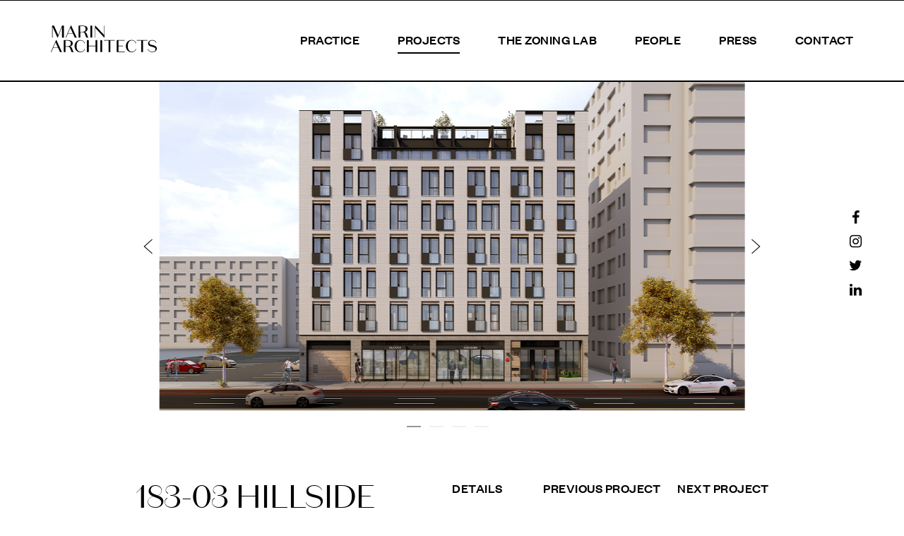

--- FILE ---
content_type: text/html; charset=UTF-8
request_url: https://marinarchitects.com/current/projects/hillside-avenue/category:residential
body_size: 5379
content:
<!DOCTYPE html>
<html lang="en">
<head>

    <!-- Meta Tags -->
    <meta charset="utf-8">

    <!-- Only for Homepage -->
    
    <!-- Robots -->
            <meta name="robots" content="index, follow" />
    
    <!-- Viewport -->
    <meta name="viewport" content="width=device-width, initial-scale=1.0, maximum-scale=1.0, user-scalable=no" />

    <!-- Favicon -->
    <link rel="icon" type="image/png" href="https://marinarchitects.com/current/assets/img/favicon.png" />

    <!-- Title -->
    <title> 
        Marin Architects 
        &middot; 183-03 Hillside avenue    </title>

    <!-- replaces "no-js" class on html element with "js" -->
    <script>(function(d,c,r){d[c]=r.test(d[c])?d[c].replace(r,'$1js$2'):[d[c],'js'].join(' ')})(document.documentElement,'className',/(?:(^|\s)no-js(\s|$))/)</script>

    <!-- Lazy load images -->
    <script src="https://marinarchitects.com/current/assets/plugins/imageset/js/dist/imageset.min.js"></script>
    <!-- Stylesheet -->
    <link rel="stylesheet" href="https://marinarchitects.com/current/assets/css/templates/project-2ece65d4de34870f4b84.css">
</head>
<body class="project "><!-- Hamburger -->
<button class="top hamburger hamburger--slider " type="button">
  <span class="hamburger-text">Menu</span>
  <span class="hamburger-box">
    <span class="hamburger-inner"></span>
  </span>
</button>

<!-- Mobile -->
<nav class="mobile">
  <ul>
        <li>
      <a  data-slug="practice" href="https://marinarchitects.com/current/practice">Practice</a>
    </li>
        <li>
      <a  class="active" data-slug="projects" href="https://marinarchitects.com/current/projects">Projects</a>
    </li>
        <li>
      <a  data-slug="zoning-lab" href="https://marinarchitects.com/current/zoning-lab">The Zoning Lab</a>
    </li>
        <li>
      <a  data-slug="people" href="https://marinarchitects.com/current/people">People</a>
    </li>
        <li>
      <a  data-slug="news" href="https://marinarchitects.com/current/news">Press</a>
    </li>
        <li>
      <a  data-slug="contact" href="https://marinarchitects.com/current/contact">Contact</a>
    </li>
      </ul>

  <div class="offices inverse">
            <address>
            <h4>New York</h4>
            <p>57 W 38th Street, Lvl 10<br />
New York, NY 10018</p>            212 463 8480 <br>
            <a href="mailto:&#105;&#x6e;&#102;&#111;&#x40;&#x6d;&#97;&#x72;&#x69;&#x6e;&#x61;&#114;&#x63;&#104;&#105;&#116;&#101;&#99;&#x74;&#x73;&#46;&#99;&#x6f;&#x6d;">&#x69;&#x6e;&#x66;&#111;&#x40;&#109;&#97;&#x72;&#x69;&#x6e;&#97;&#114;&#x63;&#x68;&#x69;&#116;&#101;&#x63;&#116;&#x73;&#x2e;&#x63;&#x6f;&#x6d;</a>        </address>
    
            <address>
            <h4>Louisiana</h4>
            <p>400 Poydras Street, 9th floor<br />
New Orleans, LA 70130</p>            212 463 8480 <br>
            <a href="mailto:&#105;&#110;&#102;&#111;&#x40;&#109;&#97;&#114;&#x69;&#110;&#97;&#114;&#99;&#104;&#x69;&#116;&#x65;&#x63;&#116;&#x73;&#46;&#x63;&#x6f;&#109;">&#x69;&#110;&#102;&#111;&#64;&#x6d;&#x61;&#x72;&#x69;&#110;&#x61;&#114;&#99;&#x68;&#x69;&#116;&#x65;&#99;&#x74;&#x73;&#x2e;&#99;&#x6f;&#x6d;</a>        </address>
    </div></nav>

<!-- Desktop -->
<nav class="desktop ignore primary">
  <div class="logo">
    <a href="https://marinarchitects.com/current">
      <div class='svg ' ><?xml version="1.0" encoding="utf-8"?>
<!-- Generator: Adobe Illustrator 21.1.0, SVG Export Plug-In . SVG Version: 6.00 Build 0)  -->
<svg version="1.1" id="Layer_1" xmlns="http://www.w3.org/2000/svg" xmlns:xlink="http://www.w3.org/1999/xlink" x="0px" y="0px"
	 viewBox="0 0 180 45" style="enable-background:new 0 0 180 45;" xml:space="preserve">
<g>
	<polygon points="2.9,2.3 11.3,20.6 11.7,20.6 19,2.4 19,20.3 22.1,20.3 22.1,0.4 19,0.4 12.6,16.3 5.4,0.4 2.2,0.4 2.2,20.3 
		2.9,20.3 	"/>
	<path d="M28.9,13.7h8.7l3,6.6h3.3L34.5,0.1H34l-8.9,20.2H26L28.9,13.7z M33.1,4.1l4,8.8h-7.9L33.1,4.1z"/>
	<path d="M49.9,11.3h3.6c2.5,0,3.7,0.8,4.5,3.3l1.1,3c0.3,0.8,0.6,1.8,1.2,2.6l0.1,0.1h3.6l-0.4-0.4c-0.8-0.8-1.2-1.9-1.4-2.6
		l-1.1-3.1c-0.6-1.7-1.7-2.7-3.5-3.2c2.3-0.5,4.8-2.1,4.8-5.2c0-3.4-2.8-5.4-7.7-5.4h-7.7v19.9h3.1V11.3z M49.9,1.2h4.2
		c2.3,0,5,0.8,5,4.7c0,3.2-1.6,4.7-5,4.7h-4.2V1.2z"/>
	<rect x="67.2" y="0.4" width="3.1" height="19.9"/>
	<polygon points="75.7,4.5 90.8,20.6 91.3,20.6 91.3,0.4 90.5,0.4 90.5,16 75.4,0.1 74.9,0.1 74.9,20.3 75.7,20.3 	"/>
	<path d="M3.8,38h8.7l3,6.6h3.3l-9.3-20l-0.1-0.1H8.9L0,44.6h0.9L3.8,38z M8,28.4l4,8.8H4.1L8,28.4z"/>
	<path d="M37.2,30.1c0-3.4-2.8-5.4-7.7-5.4h-7.7v19.9h3.1v-8.9h3.6c2.5,0,3.7,0.8,4.5,3.3l1.1,3c0.3,0.8,0.6,1.8,1.2,2.6l0.1,0.1
		h3.6l-0.4-0.4c-0.8-0.8-1.2-1.9-1.4-2.6l-1.1-3.1c-0.6-1.7-1.7-2.7-3.5-3.2C34.7,34.8,37.2,33.2,37.2,30.1z M29,34.9h-4.2v-9.3H29
		c2.3,0,5,0.8,5,4.7C33.9,33.3,32.3,34.9,29,34.9z"/>
	<path d="M50.6,25.3c3.1,0,5.4,1.7,6.4,4.6l0.1,0.2l0.7-0.3l-0.1-0.2c-1.2-3.3-3.9-5.1-7.6-5.1c-5.6,0-9.8,4.4-9.8,10.3
		c0,5.8,4.2,10.2,9.8,10.2c3.7,0,6.5-1.8,7.7-5.1l0.1-0.2l-0.7-0.3l-0.1,0.2c-1,2.9-3.4,4.5-6.5,4.5c-4.3,0-6.9-3.5-6.9-9.4
		C43.7,28.8,46.3,25.3,50.6,25.3z"/>
	<polygon points="61.3,24.7 61.3,44.6 64.4,44.6 64.4,34.8 75.9,34.8 75.9,44.6 78.9,44.6 78.9,24.7 75.9,24.7 75.9,34 64.4,34 
		64.4,24.7 	"/>
	<rect x="84.1" y="24.7" width="3.1" height="19.9"/>
	<polygon points="101.1,44.6 101.1,25.5 108.7,25.5 108.7,24.7 90.4,24.7 90.4,25.5 98,25.5 98,44.6 	"/>
	<polygon points="125.8,43.8 115,43.8 115,34.8 122.8,34.8 122.8,34 115,34 115,25.5 125.4,25.5 125.4,24.7 112,24.7 112,44.6 
		125.8,44.6 	"/>
	<path d="M137.2,44.9c3.7,0,6.5-1.8,7.7-5.1l0.1-0.2l-0.7-0.3l-0.1,0.2c-1,2.9-3.4,4.5-6.5,4.5c-4.3,0-6.9-3.5-6.9-9.4
		c0-5.9,2.6-9.4,6.9-9.4c3.1,0,5.4,1.7,6.4,4.6l0.1,0.2l0.7-0.3l-0.1-0.2c-1.2-3.3-3.9-5.1-7.6-5.1c-5.6,0-9.8,4.4-9.8,10.3
		C127.4,40.5,131.6,44.9,137.2,44.9z"/>
	<polygon points="153.6,44.6 156.7,44.6 156.7,25.5 164.2,25.5 164.2,24.7 146,24.7 146,25.5 153.6,25.5 	"/>
	<path d="M172.6,44.9c3.7,0,7.4-2.1,7.4-6.1c0-3.6-3.2-4.8-5.6-5.4l-2.7-0.7c-2.5-0.7-4.3-1.3-4.3-3.7c0-2.2,1.9-3.7,4.7-3.7
		c3,0,5.4,1.4,6.5,3.6l0.1,0.3l0.7-0.5l-0.1-0.2c-1.2-2.5-3.9-4-7.2-4c-3.9,0-6.9,2.4-6.9,5.6c0,3.5,2.8,4.7,5.6,5.4l2.8,0.7
		c2.9,0.7,4.2,1.9,4.2,3.9c0,2.4-2.1,4.1-5.2,4.1c-3.5,0-6.3-1.6-7.3-4.3l-0.1-0.3l-0.7,0.4l0.1,0.2
		C165.7,43.1,168.8,44.9,172.6,44.9z"/>
</g>
</svg>
</div>    </a>
  </div>

  <button class="hamburger hamburger--slider" type="button">
    <span class="hamburger-box">
      <span class="hamburger-inner"></span>
    </span>
  </button>

  <ul>
        <li>
      <a  data-slug="practice" href="https://marinarchitects.com/current/practice">Practice</a>
      
          </li>
        <li>
      <a  class="active" data-slug="projects" href="https://marinarchitects.com/current/projects">Projects</a>
      
              <ul class="submenu">
                      <li>
              <a  href="https://marinarchitects.com/current/projects/category:retail_commercial">Retail / Commercial</a>
            </li>
                      <li>
              <a  class="active" href="https://marinarchitects.com/current/projects/category:residential">Residential</a>
            </li>
                      <li>
              <a  href="https://marinarchitects.com/current/projects/category:hospitality">Hospitality</a>
            </li>
                      <li>
              <a  href="https://marinarchitects.com/current/projects/category:healthcare">Healthcare</a>
            </li>
                      <li>
              <a  href="https://marinarchitects.com/current/projects/category:cultural_institutional">Cultural / Institutional</a>
            </li>
                      <li>
              <a  href="https://marinarchitects.com/current/projects/category:landmark">Landmark</a>
            </li>
                      <li>
              <a  href="https://marinarchitects.com/current/projects/category:interior">Interior</a>
            </li>
                  </ul>
          </li>
        <li>
      <a  data-slug="zoning-lab" href="https://marinarchitects.com/current/zoning-lab">The Zoning Lab</a>
      
          </li>
        <li>
      <a  data-slug="people" href="https://marinarchitects.com/current/people">People</a>
      
          </li>
        <li>
      <a  data-slug="news" href="https://marinarchitects.com/current/news">Press</a>
      
          </li>
        <li>
      <a  data-slug="contact" href="https://marinarchitects.com/current/contact">Contact</a>
      
          </li>
      </ul>
</nav>

<header>
    <!-- Slider main container -->
<div id="projecthillside-avenue" class="swiper-container">
  <!-- Additional required wrapper -->
  <div class="swiper-wrapper">
    <!-- Slides -->
            <div class="swiper-slide">
            <img srcset="https://marinarchitects.com/current/content/2-projects/19-hillside-avenue/183-03-hillside-avenue_1.jpg 1600w,
                         https://marinarchitects.com/current/thumbs/projects/hillside-avenue/183-03-hillside-avenue_1-600x305.jpg 600w"
                 sizes="(max-width: 765px) 600px,
                        1600px"
                 src="https://marinarchitects.com/current/content/2-projects/19-hillside-avenue/183-03-hillside-avenue_1.jpg"
                 alt="">
        </div>
            <div class="swiper-slide">
            <img srcset="https://marinarchitects.com/current/content/2-projects/19-hillside-avenue/183-03-hillside-avenue_2.jpg 1600w,
                         https://marinarchitects.com/current/thumbs/projects/hillside-avenue/183-03-hillside-avenue_2-600x305.jpg 600w"
                 sizes="(max-width: 765px) 600px,
                        1600px"
                 src="https://marinarchitects.com/current/content/2-projects/19-hillside-avenue/183-03-hillside-avenue_2.jpg"
                 alt="">
        </div>
            <div class="swiper-slide">
            <img srcset="https://marinarchitects.com/current/content/2-projects/19-hillside-avenue/183-03-hillside-avenue_3.jpg 1600w,
                         https://marinarchitects.com/current/thumbs/projects/hillside-avenue/183-03-hillside-avenue_3-600x305.jpg 600w"
                 sizes="(max-width: 765px) 600px,
                        1600px"
                 src="https://marinarchitects.com/current/content/2-projects/19-hillside-avenue/183-03-hillside-avenue_3.jpg"
                 alt="">
        </div>
            <div class="swiper-slide">
            <img srcset="https://marinarchitects.com/current/content/2-projects/19-hillside-avenue/183-03-hillside-avenue_4.jpg 1600w,
                         https://marinarchitects.com/current/thumbs/projects/hillside-avenue/183-03-hillside-avenue_4-600x305.jpg 600w"
                 sizes="(max-width: 765px) 600px,
                        1600px"
                 src="https://marinarchitects.com/current/content/2-projects/19-hillside-avenue/183-03-hillside-avenue_4.jpg"
                 alt="">
        </div>
    
  </div>

  <!-- If we need navigation buttons -->
  <div id="projecthillside-avenue-prev" class="swiper-button-prev"></div>
  <div id="projecthillside-avenue-next" class="swiper-button-next"></div>
</div>

<!-- If we need pagination -->
<div id="projecthillside-avenue-pagination" class="swiper-pagination"></div>
    
	<ul class="social desktop">
		<li>
			<a target="_blank" class="icon-facebook" href="https://www.facebook.com/marinarchitects/"></a>
		</li>
		<li>
			<a target="_blank" class="icon-instagram" href="https://www.instagram.com/marinarchitects/"></a>
		</li>
		<li>
			<a target="_blank" class="icon-twitter" href="https://twitter.com/marinarchitects"></a>
		</li>
		<li>
			<a target="_blank" class="icon-linkedin" href="https://www.linkedin.com/company/marin-architects"></a>
		</li>
	</ul>
</header>

<main>
    <article class="title">
    <h3>183-03 Hillside avenue</h3>
    <p class="light">Queens</p>

    <div class="colophon">
                                    <p>
                    <span>Type</span>
                    <span>Residential</span>
                </p>
                                                <p>
                    <span>Location</span>
                    <span>Queens, NY</span>
                </p>
                                                <p>
                    <span>Size</span>
                    <span>80.000 sq. ft.</span>
                </p>
                                                <p>
                    <span>Completion</span>
                    <span>In progress</span>
                </p>
                            <p class="desktop sharing">
            <span><a href="" class="share">Share</a></span>
            
	<ul class="sharing">
		<li>
			<a target="_blank" class="icon-facebook" href="https://www.facebook.com/sharer/sharer.php?u=https://marinarchitects.com/current/projects/hillside-avenue"></a>
		</li>
		<li>
			<a target="_blank" class="icon-twitter" href="https://twitter.com/intent/tweet?text=Marin+Architects+183-03+Hillside+avenue+https%3A%2F%2Fmarinarchitects.com%2Fcurrent%2Fprojects%2Fhillside-avenue"></a>
		</li>
		<li>
			<a target="_blank" class="icon-linkedin" href="https://www.linkedin.com/shareArticle?mini=true&url=https://marinarchitects.com/current/projects/hillside-avenue&title=Marin+Architects+183-03+Hillside+avenue&summary=&source="></a>
		</li>
	</ul>
        </p>
        <p class="mobile menu">
                <span><a href="https://marinarchitects.com/current/projects/east-64th-street/category:residential" class="previous-project">Previous Project</a></span>
    <span><a href="https://marinarchitects.com/current/projects/hicks-street/category:residential" class="next-project">Next Project</a></span>
        </p>
    </div>
</article>

<article class="text">
    <div class="menu top desktop">
        <span><a href="" class="details">Details</a></span>
            <span><a href="https://marinarchitects.com/current/projects/east-64th-street/category:residential" class="previous-project">Previous Project</a></span>
    <span><a href="https://marinarchitects.com/current/projects/hicks-street/category:residential" class="next-project">Next Project</a></span>
    </div>
    <p>183-03 Hillside Ave is a seven-story mixed-use brick building located in the heart of Jamaica, Queens. The 80,000 sq. ft. structure is steps from the 179th subway station. It will feature ample ground floor retail space along with 46 residential units. Tenants will have access to gym facilities, rooftop amenities, recreation space, and parking.</p>    
    <div class="menu bottom">
                    <span class="desktop"><a href="https://marinarchitects.com/current/projects/category:residential">Back to Residential</a></span>
                    <span><a href="https://marinarchitects.com/current/projects/east-64th-street/category:residential" class="previous-project">Previous Project</a></span>
    <span><a href="https://marinarchitects.com/current/projects/hicks-street/category:residential" class="next-project">Next Project</a></span>
    </div>
</article></main>

	<footer class="grid appear" id="footer">
		<!-- Row 1 -->
		<div class="logo">
			<a href="https://marinarchitects.com/current">
				<div class='svg ' ><?xml version="1.0" encoding="utf-8"?>
<!-- Generator: Adobe Illustrator 21.1.0, SVG Export Plug-In . SVG Version: 6.00 Build 0)  -->
<svg version="1.1" id="Layer_1" xmlns="http://www.w3.org/2000/svg" xmlns:xlink="http://www.w3.org/1999/xlink" x="0px" y="0px"
	 viewBox="0 0 243.8 162.6" style="enable-background:new 0 0 243.8 162.6;" xml:space="preserve">
<g>
	<polygon style="fill:#FFFFFF;" points="25.7,25.8 39.6,56.3 39.8,56.3 52.2,25.8 52.2,55.9 56.2,55.9 56.2,25 52,25 41.5,50.9 
		29.7,25 25.2,25 25.2,55.9 25.7,55.9 	"/>
	<path style="fill:#FFFFFF;" d="M202.9,106.3L189,137.6h0.5l4.6-10.5h14.3l4.8,10.5h4.3l-14.5-31.4H202.9z M194.4,126.7l6.8-15.4
		l7.1,15.4H194.4z"/>
	<polygon style="fill:#FFFFFF;" points="81.6,79.5 81.6,0 81,0 81,79.5 0,79.5 0,83.1 162.3,83.1 162.3,162.6 162.9,162.6 
		162.9,83.1 243.8,83.1 243.8,79.5 	"/>
	<polygon style="fill:#FFFFFF;" points="107,28.1 112.2,39.4 112.4,39.4 117,28.1 117,39.3 118.9,39.3 118.9,26.9 117,26.9 
		113,36.8 108.5,26.9 106.5,26.9 106.5,39.3 107,39.3 	"/>
	<path style="fill:#FFFFFF;" d="M123.1,35.2h5.4l1.9,4.1h2l-5.8-12.6h-0.3l-5.6,12.6h0.5L123.1,35.2z M125.8,29.2l2.5,5.5h-4.9
		L125.8,29.2z"/>
	<path style="fill:#FFFFFF;" d="M136.2,33.7h2.3c1.6,0,2.3,0.5,2.8,2l0.7,1.9c0.2,0.5,0.4,1.1,0.7,1.6l0,0.1h2.2l-0.3-0.3
		c-0.5-0.5-0.7-1.2-0.9-1.6l-0.7-1.9c-0.4-1-1.1-1.7-2.2-2c1.4-0.3,3-1.3,3-3.2c0-2.1-1.8-3.4-4.8-3.4h-4.8v12.4h1.9V33.7z
		 M136.2,27.4h2.6c1.4,0,3.1,0.5,3.1,2.9c0,2-1,2.9-3.1,2.9h-2.6V27.4z"/>
	<rect x="147" y="26.9" style="fill:#FFFFFF;" width="1.9" height="12.4"/>
	<polygon style="fill:#FFFFFF;" points="152.3,29.5 161.7,39.4 162,39.4 162,26.9 161.5,26.9 161.5,36.6 152.1,26.7 151.8,26.7 
		151.8,39.3 152.3,39.3 	"/>
	<path style="fill:#FFFFFF;" d="M107.5,50.3h5.4l1.9,4.1h2L111,42l0-0.1h-0.3l-5.6,12.6h0.5L107.5,50.3z M110.1,44.4l2.5,5.5h-4.9
		L110.1,44.4z"/>
	<path style="fill:#FFFFFF;" d="M128.3,45.4c0-2.1-1.8-3.4-4.8-3.4h-4.8v12.4h1.9v-5.6h2.3c1.6,0,2.3,0.5,2.8,2l0.7,1.9
		c0.2,0.5,0.4,1.1,0.7,1.6l0,0.1h2.2l-0.3-0.3c-0.5-0.5-0.7-1.2-0.9-1.6l-0.7-1.9c-0.4-1-1.1-1.7-2.2-2
		C126.7,48.3,128.3,47.4,128.3,45.4z M123.2,48.4h-2.6v-5.8h2.6c1.4,0,3.1,0.5,3.1,2.9C126.3,47.4,125.3,48.4,123.2,48.4z"/>
	<path style="fill:#FFFFFF;" d="M136.7,42.4c1.9,0,3.4,1,4,2.8l0.1,0.1l0.5-0.2l0-0.1c-0.7-2.1-2.4-3.2-4.7-3.2
		c-3.5,0-6.1,2.8-6.1,6.4c0,3.6,2.6,6.3,6.1,6.3c2.3,0,4-1.1,4.8-3.2l0.1-0.1l-0.5-0.2l-0.1,0.1c-0.7,1.8-2.1,2.8-4.1,2.8
		c-2.7,0-4.3-2.2-4.3-5.8C132.4,44.6,134,42.4,136.7,42.4z"/>
	<polygon style="fill:#FFFFFF;" points="143.3,42 143.3,54.4 145.3,54.4 145.3,48.3 152.4,48.3 152.4,54.4 154.3,54.4 154.3,42 
		152.4,42 152.4,47.8 145.3,47.8 145.3,42 	"/>
	<rect x="157.5" y="42" style="fill:#FFFFFF;" width="1.9" height="12.4"/>
	<polygon style="fill:#FFFFFF;" points="168.1,54.4 168.1,42.5 172.8,42.5 172.8,42 161.5,42 161.5,42.5 166.2,42.5 166.2,54.4 	"/>
	<polygon style="fill:#FFFFFF;" points="183.5,53.9 176.8,53.9 176.8,48.3 181.6,48.3 181.6,47.8 176.8,47.8 176.8,42.5 183.3,42.5 
		183.3,42 174.9,42 174.9,54.4 183.5,54.4 	"/>
	<path style="fill:#FFFFFF;" d="M190.6,54.6c2.3,0,4-1.1,4.8-3.2l0.1-0.1l-0.5-0.2l-0.1,0.1c-0.7,1.8-2.1,2.8-4.1,2.8
		c-2.7,0-4.3-2.2-4.3-5.8c0-3.7,1.6-5.8,4.3-5.8c1.9,0,3.4,1,4,2.8l0.1,0.1l0.5-0.2l0-0.1c-0.7-2.1-2.4-3.2-4.7-3.2
		c-3.5,0-6.1,2.8-6.1,6.4C184.5,51.9,187.1,54.6,190.6,54.6z"/>
	<polygon style="fill:#FFFFFF;" points="200.8,54.4 202.7,54.4 202.7,42.5 207.4,42.5 207.4,42 196.1,42 196.1,42.5 200.8,42.5 	"/>
	<path style="fill:#FFFFFF;" d="M212.7,54.6c2.3,0,4.6-1.3,4.6-3.8c0-2.2-2-3-3.5-3.4l-1.7-0.4c-1.6-0.4-2.7-0.8-2.7-2.3
		c0-1.4,1.2-2.3,2.9-2.3c1.9,0,3.4,0.8,4,2.3l0.1,0.2l0.4-0.3l-0.1-0.1c-0.8-1.6-2.4-2.5-4.5-2.5c-2.4,0-4.3,1.5-4.3,3.5
		c0,2.2,1.8,2.9,3.5,3.3l1.7,0.4c1.8,0.4,2.6,1.2,2.6,2.4c0,1.5-1.3,2.5-3.2,2.5c-2.2,0-3.9-1-4.6-2.7l-0.1-0.2l-0.4,0.3l0,0.1
		C208.4,53.5,210.3,54.6,212.7,54.6z"/>
</g>
</svg>
</div>			</a>
		</div>

		<div class="offices inverse">
            <address>
            <h4>New York</h4>
            <p>57 W 38th Street, Lvl 10<br />
New York, NY 10018</p>            212 463 8480 <br>
            <a href="mailto:&#105;&#110;&#102;&#111;&#64;&#x6d;&#x61;&#x72;&#x69;&#110;&#x61;&#114;&#x63;&#x68;&#105;&#116;&#x65;&#99;&#116;&#115;&#46;&#99;&#111;&#x6d;">&#x69;&#x6e;&#x66;&#x6f;&#64;&#x6d;&#x61;&#114;&#x69;&#x6e;&#97;&#x72;&#99;&#x68;&#x69;&#x74;&#x65;&#99;&#x74;&#x73;&#x2e;&#99;&#x6f;&#x6d;</a>        </address>
    
            <address>
            <h4>Louisiana</h4>
            <p>400 Poydras Street, 9th floor<br />
New Orleans, LA 70130</p>            212 463 8480 <br>
            <a href="mailto:&#105;&#x6e;&#102;&#x6f;&#64;&#109;&#x61;&#x72;&#105;&#x6e;&#97;&#114;&#99;&#104;&#105;&#116;&#101;&#x63;&#x74;&#x73;&#x2e;&#99;&#x6f;&#109;">&#x69;&#x6e;&#x66;&#111;&#x40;&#x6d;&#x61;&#114;&#x69;&#110;&#97;&#x72;&#99;&#x68;&#105;&#x74;&#x65;&#x63;&#x74;&#115;&#x2e;&#x63;&#x6f;&#x6d;</a>        </address>
    </div>		
		<!-- Row 2 -->
		<div class="copyright">
			<span class="copyright">&copy; 2025				
			</span>
			<span class="mobile"><a href="https://marinarchitects.com/current/legal">Privacy / Legal</a></span>
		</div>

		<div class="legal social desktop">
			<div>
				<span><a href="https://marinarchitects.com/current/legal">Privacy / Legal</a></span>
			</div>
			<div>
				<span><a href="https://www.facebook.com/marinarchitects/" target="_blank" rel="noopener noreferrer">Facebook</a></span>
				<span><a href="https://www.instagram.com/marinarchitects/" target="_blank" rel="noopener noreferrer">Instagram</a></span>
				<span><a href="https://twitter.com/marinarchitects" target="_blank" rel="noopener noreferrer">Twitter</a></span>
				<span><a href="https://www.linkedin.com/company/marin-architects" target="_blank" rel="noopener noreferrer">LinkedIn</a></span>
			</div>
		</div>

		<div class="contact mobile">
			<span><a href="https://marinarchitects.com/current/contact">Contact</a></span>
			<span><a class="share" href="">Share</a></span>
			
	<ul class="sharing">
		<li>
			<a target="_blank" class="icon-facebook" href="https://www.facebook.com/sharer/sharer.php?u=https://marinarchitects.com/current/projects/hillside-avenue"></a>
		</li>
		<li>
			<a target="_blank" class="icon-twitter" href="https://twitter.com/intent/tweet?text=Marin+Architects+183-03+Hillside+avenue+https%3A%2F%2Fmarinarchitects.com%2Fcurrent%2Fprojects%2Fhillside-avenue"></a>
		</li>
		<li>
			<a target="_blank" class="icon-linkedin" href="https://www.linkedin.com/shareArticle?mini=true&url=https://marinarchitects.com/current/projects/hillside-avenue&title=Marin+Architects+183-03+Hillside+avenue&summary=&source="></a>
		</li>
	</ul>
		</div>
	</footer>

	<!-- jQuery -->
	<script src="//ajax.googleapis.com/ajax/libs/jquery/3.2.1/jquery.min.js"></script>
	<script>if (!window.jQuery) { document.write("<script src='https://marinarchitects.com/current/assets/vendor/jquery/dist/jquery.min.js'><\/script>"); }
	</script>

	<!-- Application -->
	<script src="https://marinarchitects.com/current/assets/js/templates/project-8a83df355e3ea2ca6d2f.js" async></script>
	<!-- Global site tag (gtag.js) - Google Analytics -->
	<script async src="https://www.googletagmanager.com/gtag/js?id=UA-109182869-1"></script>
	<script>
	window.dataLayer = window.dataLayer || [];
	function gtag(){dataLayer.push(arguments);}
	gtag('js', new Date());

	gtag('config', 'UA-109182869-1');
	</script>

	<!-- Start of HubSpot Embed Code -->
	<script type="text/javascript" id="hs-script-loader" async defer src="//js.hs-scripts.com/8224582.js"></script>
	<!-- End of HubSpot Embed Code -->
</body>
<script>'undefined'=== typeof _trfq || (window._trfq = []);'undefined'=== typeof _trfd && (window._trfd=[]),_trfd.push({'tccl.baseHost':'secureserver.net'},{'ap':'cpsh-oh'},{'server':'p3plzcpnl506230'},{'dcenter':'p3'},{'cp_id':'4417264'},{'cp_cl':'8'}) // Monitoring performance to make your website faster. If you want to opt-out, please contact web hosting support.</script><script src='https://img1.wsimg.com/traffic-assets/js/tccl.min.js'></script></html>

--- FILE ---
content_type: text/css; charset=utf-8
request_url: https://marinarchitects.com/current/assets/css/templates/project-2ece65d4de34870f4b84.css
body_size: 8970
content:
@charset "UTF-8";
/* http://meyerweb.com/eric/tools/css/reset/ 
   v2.0 | 20110126
   License: none (public domain)
*/
html, body, div, span, applet, object, iframe,
h1, h2, nav.mobile ul li, h3, h4, main article.text div.menu, main article.title div.colophon, footer div.contact, nav.desktop ul, h5, footer div.legal, footer div.copyright, h6, p, blockquote, pre,
a, abbr, acronym, address, big, cite, code,
del, dfn, em, img, ins, kbd, q, s, samp,
small, strike, strong, sub, sup, tt, var,
b, u, i, center,
dl, dt, dd, ol, ul, li,
fieldset, form, label, legend,
table, caption, tbody, tfoot, thead, tr, th, td,
article, aside, canvas, details, embed,
figure, figcaption, footer, header, hgroup,
menu, nav, output, ruby, section, summary,
time, mark, audio, video {
  margin: 0;
  padding: 0;
  border: 0;
  font: inherit;
  vertical-align: baseline; }

/* HTML5 display-role reset for older browsers */
article, aside, details, figcaption, figure,
footer, header, hgroup, menu, nav, section {
  display: block; }

body {
  line-height: 1; }

ol, ul {
  list-style: none; }

blockquote, q {
  quotes: none; }

blockquote:before, blockquote:after,
q:before, q:after {
  content: '';
  content: none; }

table {
  border-collapse: collapse;
  border-spacing: 0; }

* {
  -webkit-tap-highlight-color: transparent; }

/* Media Queries
---------------------------------------- */
/* Positioning
---------------------------------------- */
/* Fonts
---------------------------------------- */
/* Color
---------------------------------------- */
/* Animations
---------------------------------------- */
/* Colors
---------------------------------------- */
/* Sizes
 ---------------------------------------- */
/* Containers
 ---------------------------------------- */
/* Borders
 ---------------------------------------- */
/* Weights
 ---------------------------------------- */
/* Imports
 ---------------------------------------- */
@font-face {
  font-family: 'fontello';
  src: url("../../fonts/fontello/fontello.eot?13985676");
  src: url("../../fonts/fontello/fontello.eot?13985676#iefix") format("embedded-opentype"), url("../../fonts/fontello/fontello.woff2?13985676") format("woff2"), url("../../fonts/fontello/fontello.woff?13985676") format("woff"), url("../../fonts/fontello/fontello.ttf?13985676") format("truetype"), url("../../fonts/fontello/fontello.svg?13985676#fontello") format("svg");
  font-weight: normal;
  font-style: normal; }

/* Chrome hack: SVG is rendered more smooth in Windozze. 100% magic, uncomment if you need it. */
/* Note, that will break hinting! In other OS-es font will be not as sharp as it could be */
/*
@media screen and (-webkit-min-device-pixel-ratio:0) {
  @font-face {
    font-family: 'fontello';
    src: url('../font/fontello.svg?13985676#fontello') format('svg');
  }
}
*/
[class^="icon-"]:before, [class*=" icon-"]:before {
  font-family: "fontello";
  font-style: normal;
  font-weight: normal;
  speak: none;
  display: inline-block;
  text-decoration: inherit;
  width: 1em;
  margin-right: .2em;
  text-align: center;
  /* opacity: .8; */
  /* For safety - reset parent styles, that can break glyph codes*/
  font-variant: normal;
  text-transform: none;
  /* fix buttons height, for twitter bootstrap */
  line-height: 1em;
  /* Animation center compensation - margins should be symmetric */
  /* remove if not needed */
  margin-left: .2em;
  /* you can be more comfortable with increased icons size */
  /* font-size: 120%; */
  /* Font smoothing. That was taken from TWBS */
  -webkit-font-smoothing: antialiased;
  -moz-osx-font-smoothing: grayscale;
  /* Uncomment for 3D effect */
  /* text-shadow: 1px 1px 1px rgba(127, 127, 127, 0.3); */ }

.icon-twitter:before {
  content: '\f099'; }

/* '' */
.icon-facebook:before {
  content: '\f09a'; }

/* '' */
.icon-linkedin:before {
  content: '\f0e1'; }

/* '' */
.icon-instagram:before {
  content: '\f16d'; }

/* '' */
@font-face {
  font-family: "Domaine";
  font-style: normal;
  font-weight: 500;
  src: url("../../fonts/domaine/domaine.eot?") format("eot"), url("../../fonts/domaine/domaine.woff2") format("woff2"), url("../../fonts/domaine/domaine.woff") format("woff"); }

@font-face {
  font-family: "Founders";
  font-style: normal;
  font-weight: 100;
  src: url("../../fonts/founders/light.eot?") format("eot"), url("../../fonts/founders/light.woff2") format("woff2"), url("../../fonts/founders/light.woff") format("woff"); }

@font-face {
  font-family: "Founders";
  font-style: normal;
  font-weight: 900;
  src: url("../../fonts/founders/medium.eot?") format("eot"), url("../../fonts/founders/medium.woff2") format("woff2"), url("../../fonts/founders/medium.woff") format("woff"); }

@font-face {
  font-family: "Founders";
  font-style: normal;
  font-weight: 500;
  src: url("../../fonts/founders/regular.eot?") format("eot"), url("../../fonts/founders/regular.woff2") format("woff2"), url("../../fonts/founders/regular.woff") format("woff"); }

/* Basics
---------------------------------------- */
html {
  font-size: 90%; }

body {
  text-rendering: geometricprecision;
  -webkit-text-stroke: 0px !important;
  font-family: 'Founders', sans-serif;
  font-size: 1rem;
  line-height: 1.5rem;
  color: black; }
  @media only screen and (min-width: 768px) {
    body {
      font-size: 1.25rem; } }
.strong {
  font-weight: 900; }

/* Headings
---------------------------------------- */
nav.desktop ul li ul.submenu {
  text-transform: none;
  font-weight: normal;
  font-size: 1rem;
  line-height: 1.5rem; }
  @media only screen and (min-width: 1024px) {
    nav.desktop ul li ul.submenu {
      font-size: 1.25rem; } }
article.text p, p.light {
  font-weight: lighter;
  font-size: 1.2em;
  line-height: 1.3em; }

h1 {
  font-family: 'Domaine', serif;
  font-size: 2em;
  line-height: 1.5em;
  text-transform: uppercase; }
  @media only screen and (min-width: 1024px) {
    h1 {
      font-size: 2.5em; } }
h2, nav.mobile ul li {
  font-size: 1.75em;
  line-height: 1em;
  font-weight: bold;
  letter-spacing: 3px;
  text-transform: uppercase; }

h3 {
  font-size: 1.75em;
  line-height: 1em;
  font-family: 'Domaine', serif;
  text-transform: uppercase; }
  @media only screen and (min-width: 1024px) {
    h3 {
      font-size: 2.5em; } }
h4, main article.text div.menu, main article.title div.colophon, footer div.contact, nav.desktop ul {
  font-size: 0.8em;
  line-height: 1.2em;
  font-weight: bold;
  text-transform: uppercase;
  letter-spacing: .5px; }
  @media only screen and (min-width: 1024px) {
    h4, main article.text div.menu, main article.title div.colophon, footer div.contact, nav.desktop ul {
      font-size: 1em; } }
h5, footer div.legal, footer div.copyright {
  font-size: 0.75em;
  line-height: 1em;
  text-transform: none;
  font-weight: normal;
  letter-spacing: 0px; }
  @media only screen and (min-width: 1024px) {
    h5, footer div.legal, footer div.copyright {
      font-size: 1em; } }
/* Paragraphs
 ---------------------------------------- */
p {
  margin-bottom: 1em;
  max-width: 800px; }

/* Links
 ---------------------------------------- */
a {
  color: black;
  text-decoration: none;
  transition: all .2s ease-in-out;
  transition-delay: .2s; }
  a:visited {
    color: black; }
  a:hover {
    color: #969696; }
  a:active {
    color: black; }
  a:hover {
    transition: all .2s ease-in-out; }
  a.underline {
    border-bottom: 1px solid black; }
  a.active {
    position: relative; }
    a.active:after {
      content: '';
      display: block;
      position: absolute;
      width: 100%;
      bottom: -8px;
      height: 2px;
      background-color: black; }

/* Inverse
 ---------------------------------------- */
footer, nav.mobile {
  color: white; }
  footer a, nav.mobile a {
    color: white; }
    footer a:visited, nav.mobile a:visited {
      color: white; }
    footer a:hover, nav.mobile a:hover {
      color: #969696; }
    footer a:active, nav.mobile a:active {
      color: white; }
    footer a.underline, nav.mobile a.underline {
      border-bottom: 1px solid white; }
    footer a:hover, nav.mobile a:hover {
      border-color: #969696; }

/*!
 * Hamburgers
 * @description Tasty CSS-animated hamburgers
 * @author Jonathan Suh @jonsuh
 * @site https://jonsuh.com/hamburgers
 * @link https://github.com/jonsuh/hamburgers
 */
.hamburger {
  padding: 15px 15px;
  display: inline-block;
  cursor: pointer;
  transition-property: opacity, -webkit-filter;
  transition-property: opacity, filter;
  transition-property: opacity, filter, -webkit-filter;
  transition-duration: 0.15s;
  transition-timing-function: linear;
  font: inherit;
  color: inherit;
  text-transform: none;
  background-color: transparent;
  border: 0;
  margin: 0;
  overflow: visible; }
  .hamburger:hover {
    opacity: 1; }

.hamburger-box {
  width: 30px;
  height: 11px;
  display: inline-block;
  position: relative; }

.hamburger-inner {
  display: block;
  top: 50%;
  margin-top: -0.5px; }
  .hamburger-inner, .hamburger-inner::before, .hamburger-inner::after {
    width: 30px;
    height: 1px;
    background-color: #000;
    border-radius: 4px;
    position: absolute;
    transition-property: -webkit-transform;
    transition-property: transform;
    transition-property: transform, -webkit-transform;
    transition-duration: 0.15s;
    transition-timing-function: ease; }
  .hamburger-inner::before, .hamburger-inner::after {
    content: "";
    display: block; }
  .hamburger-inner::before {
    top: -5px; }
  .hamburger-inner::after {
    bottom: -5px; }

/*
   * Slider
   */
.hamburger--slider .hamburger-inner {
  top: 0.5px; }
  .hamburger--slider .hamburger-inner::before {
    top: 5px;
    transition-property: opacity, -webkit-transform;
    transition-property: transform, opacity;
    transition-property: transform, opacity, -webkit-transform;
    transition-timing-function: ease;
    transition-duration: 0.15s; }
  .hamburger--slider .hamburger-inner::after {
    top: 10px; }

.hamburger--slider.is-active .hamburger-inner {
  -webkit-transform: translate3d(0, 5px, 0) rotate(45deg);
          transform: translate3d(0, 5px, 0) rotate(45deg); }
  .hamburger--slider.is-active .hamburger-inner::before {
    -webkit-transform: rotate(-45deg) translate3d(-4.2857142857px, -4px, 0);
            transform: rotate(-45deg) translate3d(-4.2857142857px, -4px, 0);
    opacity: 0; }
  .hamburger--slider.is-active .hamburger-inner::after {
    -webkit-transform: translate3d(0, -10px, 0) rotate(-90deg);
            transform: translate3d(0, -10px, 0) rotate(-90deg); }

/*
   * Slider Reverse
   */
.hamburger--slider-r .hamburger-inner {
  top: 0.5px; }
  .hamburger--slider-r .hamburger-inner::before {
    top: 5px;
    transition-property: opacity, -webkit-transform;
    transition-property: transform, opacity;
    transition-property: transform, opacity, -webkit-transform;
    transition-timing-function: ease;
    transition-duration: 0.15s; }
  .hamburger--slider-r .hamburger-inner::after {
    top: 10px; }

.hamburger--slider-r.is-active .hamburger-inner {
  -webkit-transform: translate3d(0, 5px, 0) rotate(-45deg);
          transform: translate3d(0, 5px, 0) rotate(-45deg); }
  .hamburger--slider-r.is-active .hamburger-inner::before {
    -webkit-transform: rotate(45deg) translate3d(4.2857142857px, -4px, 0);
            transform: rotate(45deg) translate3d(4.2857142857px, -4px, 0);
    opacity: 0; }
  .hamburger--slider-r.is-active .hamburger-inner::after {
    -webkit-transform: translate3d(0, -10px, 0) rotate(90deg);
            transform: translate3d(0, -10px, 0) rotate(90deg); }

/* Foundations 
 ---------------------------------------- */
* {
  box-sizing: border-box;
  -webkit-text-size-adjust: none; }

img, object {
  max-width: 100%; }

html {
  position: relative;
  height: 100%; }

main {
  display: block;
  position: relative; }

body.noscroll {
  overflow: hidden; }

b, strong {
  font-weight: 700; }

em, i {
  font-style: italic; }

/* Modules
 ---------------------------------------- */
figure.project {
  margin-bottom: 72px;
  position: relative; }
  @media only screen and (min-width: 1024px) {
    figure.project {
      margin-bottom: 0; } }
  figure.project h4, figure.project main article.text div.menu, main article.text figure.project div.menu, figure.project main article.title div.colophon, main article.title figure.project div.colophon, figure.project footer div.contact, footer figure.project div.contact, figure.project nav.desktop ul, nav.desktop figure.project ul {
    margin-top: 12px; }

span.imageset {
  display: flex; }
  span.imageset img {
    min-width: 100%; }

div.overlay {
  position: fixed;
  opacity: 0;
  pointer-events: none;
  top: 0;
  left: 0;
  bottom: 0;
  right: 0;
  background-color: black;
  color: white;
  z-index: 20;
  padding: 24px;
  transition: opacity .2s; }
  @media only screen and (min-width: 1024px) {
    div.overlay {
      position: absolute;
      top: auto;
      left: 0;
      right: 0;
      bottom: auto;
      width: 100%;
      height: auto;
      background-color: rgba(0, 0, 0, 0.9); } }
  div.overlay.active {
    opacity: 1;
    pointer-events: auto;
    transition: opacity .2s; }
  div.overlay span.imageset {
    display: block; }
  div.overlay div.close {
    position: absolute;
    top: 24px;
    right: 24px;
    width: 20px;
    height: 20px;
    cursor: pointer;
    z-index: 5; }

ul.social {
  padding-top: 180px;
  z-index: 2;
  font-size: 1.1em;
  position: absolute;
  right: 4.25%;
  top: 0px; }
  ul.social.fixed {
    position: fixed; }
  ul.social li {
    margin-bottom: 12px; }

ul.sharing {
  font-size: 1.1em;
  opacity: 0;
  transition: .2s opacity;
  margin-top: 12px;
  position: relative;
  left: -6px; }
  ul.sharing.active {
    opacity: 1;
    transition: .2s opacity; }
  ul.sharing li {
    display: inline-block; }

div.clear {
  clear: both; }

/* Animations
 ---------------------------------------- */
.fade-in p {
  opacity: 0;
  -webkit-transform: translateY(25px);
          transform: translateY(25px); }

.fade-in.visible p {
  opacity: 1;
  transition: 1s all ease-out;
  transition-delay: .2s;
  -webkit-transform: translateY(0);
          transform: translateY(0); }

/* Viewport Visibility
 ---------------------------------------- */
@media only screen and (min-width: 1024px) {
  .mobile:not(.ignore) {
    display: none; } }

.desktop:not(.ignore) {
  display: none; }
  @media only screen and (min-width: 1024px) {
    .desktop:not(.ignore) {
      display: block; } }
.fallback {
  display: none; }

/* Navigation
 ---------------------------------------- */
button.hamburger {
  position: absolute;
  top: 12px;
  right: 12px;
  z-index: 20; }
  button.hamburger span.hamburger-text {
    display: none; }
  @media only screen and (min-width: 1024px) {
    button.hamburger {
      display: none; } }
  button.hamburger.is-active span.hamburger-inner, button.hamburger.is-active span.hamburger-inner::after {
    background-color: white; }

nav.mobile {
  padding: 72px 36px;
  position: fixed;
  width: 100vw;
  height: 100vh;
  top: 0;
  z-index: 15;
  background-color: black;
  pointer-events: none;
  opacity: 0;
  transition: .2s opacity; }
  nav.mobile.active {
    opacity: 1;
    pointer-events: auto;
    transition: .2s opacity; }
    nav.mobile.active ~ nav.desktop {
      background-color: black;
      border-bottom: none; }
  nav.mobile ul li {
    margin-bottom: 36px; }
  nav.mobile div.offices {
    margin-top: 36px;
    display: none;
    flex-direction: column; }
    @media only screen and (min-width: 375px) and (min-height: 660px) {
      nav.mobile div.offices {
        display: flex; } }
    nav.mobile div.offices address {
      margin-bottom: 12px; }
      @media only screen and (min-width: 375px) and (min-height: 660px) {
        nav.mobile div.offices address {
          margin-bottom: 36px; } }
      nav.mobile div.offices address p {
        display: none; }

nav.desktop {
  display: block;
  padding: 24px;
  background-color: white;
  top: 0;
  z-index: 10;
  transition: padding 1s; }
  @media only screen and (min-width: 1024px) {
    nav.desktop {
      display: flex;
      position: static;
      align-items: center;
      justify-content: space-between;
      padding: 36px 72px; } }
  nav.desktop div.logo {
    width: 100px; }
    @media only screen and (min-width: 1024px) {
      nav.desktop div.logo {
        width: 150px; } }
  nav.desktop.primary button {
    display: none; }
  nav.desktop ul {
    display: none; }
    @media only screen and (min-width: 1024px) {
      nav.desktop ul {
        display: flex; } }
    nav.desktop ul li {
      display: block;
      margin-left: 54px;
      position: relative; }
      nav.desktop ul li ul.submenu {
        display: block;
        position: absolute;
        width: 400px;
        margin-top: 12px;
        opacity: 0;
        pointer-events: none;
        transition: opacity .2s; }
        nav.desktop ul li ul.submenu.active {
          opacity: 1;
          pointer-events: auto;
          transition: opacity 1s;
          transition-delay: .2s; }
        nav.desktop ul li ul.submenu li {
          margin-left: 0;
          margin-bottom: 3px; }
          nav.desktop ul li ul.submenu li a.active {
            border-bottom: 1px solid black; }
            nav.desktop ul li ul.submenu li a.active:after {
              display: none; }

nav.sticky {
  -webkit-transform: translateY(-100%);
          transform: translateY(-100%);
  transition: 1s padding, background-color .2s, 1s -webkit-transform;
  transition: 1s transform, 1s padding, background-color .2s;
  transition: 1s transform, 1s padding, background-color .2s, 1s -webkit-transform;
  position: fixed;
  width: 100%;
  border-bottom: 2px solid black;
  background-color: white;
  z-index: 20;
  overflow: hidden; }
  @media only screen and (min-width: 1024px) {
    nav.sticky {
      display: flex; } }
  nav.sticky.active {
    -webkit-transform: translateY(0);
            transform: translateY(0);
    transition: 1s padding, background-color .2s, 1s -webkit-transform;
    transition: 1s transform, 1s padding, background-color .2s;
    transition: 1s transform, 1s padding, background-color .2s, 1s -webkit-transform; }

/* Thumbnails
 ---------------------------------------- */
figure.project img, figure.person img {
  filter: url("data:image/svg+xml;utf8,<svg xmlns='http://www.w3.org/2000/svg'><filter id='grayscale'><feColorMatrix type='matrix' values='0.3333 0.3333 0.3333 0 0 0.3333 0.3333 0.3333 0 0 0.3333 0.3333 0.3333 0 0 0 0 0 1 0'/></filter></svg>#grayscale");
  /* Firefox 10+, Firefox on Android */
  -webkit-filter: gray;
          filter: gray;
  /* IE6-9 */
  -webkit-filter: grayscale(100%);
          filter: grayscale(100%);
  /* Chrome 19+, Safari 6+, Safari 6+ iOS */
  transition: .4s filter; }
  figure:hover img {
    -webkit-filter: none;
            filter: none;
    transition: .4s filter; }

/* Offices
 ---------------------------------------- */
div.offices {
  display: flex;
  justify-content: space-between; }
  div.offices address {
    width: 50%; }
    div.offices address h4, div.offices address main article.text div.menu, main article.text div.offices address div.menu, div.offices address main article.title div.colophon, main article.title div.offices address div.colophon, div.offices address footer div.contact, footer div.offices address div.contact, div.offices address nav.desktop ul, nav.desktop div.offices address ul {
      margin-bottom: 6px; }
      @media only screen and (min-width: 768px) {
        div.offices address h4, div.offices address main article.text div.menu, main article.text div.offices address div.menu, div.offices address main article.title div.colophon, main article.title div.offices address div.colophon, div.offices address footer div.contact, footer div.offices address div.contact, div.offices address nav.desktop ul, nav.desktop div.offices address ul {
          margin-bottom: 12px; } }
    div.offices address p {
      margin-bottom: 0; }

/* Footer
 ---------------------------------------- */
footer {
  clear: both;
  background-color: black;
  padding: 24px;
  display: grid;
  grid-template-rows: 125px 25px;
  grid-row-gap: 24px;
  grid-template-columns: 50% 50%;
  position: relative; }
  @media only screen and (min-width: 1024px) {
    footer {
      padding: 36px 72px;
      grid-row-gap: 108px;
      grid-template-columns: 35% 65%; } }
  html.no-cssgrid footer {
    padding-bottom: 36px; }
  footer div.logo {
    max-width: 150px; }
    @media only screen and (min-width: 1024px) {
      footer div.logo {
        max-width: 175px; } }
    html.no-cssgrid footer div.logo {
      margin-bottom: 36px; }
      @media only screen and (min-width: 1024px) {
        html.no-cssgrid footer div.logo {
          width: 175px;
          float: left; } }
  footer div.offices {
    display: none;
    grid-row: 1;
    grid-column: 2 / 3;
    justify-content: flex-start; }
    footer div.offices address {
      margin-right: 72px;
      width: auto; }
    @media only screen and (min-width: 1024px) {
      footer div.offices {
        display: flex; }
        html.no-cssgrid footer div.offices {
          margin-left: 30vw; } }
  footer div.copyright {
    grid-row: 2;
    grid-column: 1; }
    footer div.copyright span {
      display: inline-block;
      margin-right: 6px; }
      footer div.copyright span:last-of-type {
        margin-right: 0; }
    footer div.copyright a.colophon {
      display: none; }
      @media only screen and (min-width: 1024px) {
        footer div.copyright a.colophon {
          display: inline-block; } }
    html.no-cssgrid footer div.copyright {
      width: 50%;
      float: left; }
      @media only screen and (min-width: 1024px) {
        html.no-cssgrid footer div.copyright {
          position: absolute;
          width: auto;
          left: 72px;
          bottom: 36px; } }
  footer div.legal {
    grid-row: 2;
    grid-column: 2; }
    @media only screen and (min-width: 1024px) {
      footer div.legal {
        display: flex !important;
        justify-content: space-between; }
        html.no-cssgrid footer div.legal {
          clear: both;
          padding-left: calc(30vw);
          margin-top: 72px; } }
    footer div.legal span {
      display: inline-block;
      margin-right: 12px; }
  footer div.contact {
    position: relative;
    grid-row: 2;
    grid-column: 2;
    display: flex;
    justify-content: center; }
    footer div.contact span {
      display: inline-block;
      margin-left: 24px; }
    html.no-cssgrid footer div.contact {
      justify-content: flex-end;
      width: 50%;
      float: right; }
  footer ul.sharing {
    position: absolute;
    right: 0;
    top: -90px; }
    footer ul.sharing li {
      display: block;
      margin: 0;
      margin-bottom: 12px;
      text-align: right; }

/**
 * Swiper 6.5.0
 * Most modern mobile touch slider and framework with hardware accelerated transitions
 * https://swiperjs.com
 *
 * Copyright 2014-2021 Vladimir Kharlampidi
 *
 * Released under the MIT License
 *
 * Released on: March 5, 2021
 */
@font-face {
  font-family: 'swiper-icons';
  src: url("data:application/font-woff;charset=utf-8;base64, [base64]//wADZ2x5ZgAAAywAAADMAAAD2MHtryVoZWFkAAABbAAAADAAAAA2E2+eoWhoZWEAAAGcAAAAHwAAACQC9gDzaG10eAAAAigAAAAZAAAArgJkABFsb2NhAAAC0AAAAFoAAABaFQAUGG1heHAAAAG8AAAAHwAAACAAcABAbmFtZQAAA/gAAAE5AAACXvFdBwlwb3N0AAAFNAAAAGIAAACE5s74hXjaY2BkYGAAYpf5Hu/j+W2+MnAzMYDAzaX6QjD6/4//Bxj5GA8AuRwMYGkAPywL13jaY2BkYGA88P8Agx4j+/8fQDYfA1AEBWgDAIB2BOoAeNpjYGRgYNBh4GdgYgABEMnIABJzYNADCQAACWgAsQB42mNgYfzCOIGBlYGB0YcxjYGBwR1Kf2WQZGhhYGBiYGVmgAFGBiQQkOaawtDAoMBQxXjg/wEGPcYDDA4wNUA2CCgwsAAAO4EL6gAAeNpj2M0gyAACqxgGNWBkZ2D4/wMA+xkDdgAAAHjaY2BgYGaAYBkGRgYQiAHyGMF8FgYHIM3DwMHABGQrMOgyWDLEM1T9/w8UBfEMgLzE////P/5//f/V/xv+r4eaAAeMbAxwIUYmIMHEgKYAYjUcsDAwsLKxc3BycfPw8jEQA/[base64]/uznmfPFBNODM2K7MTQ45YEAZqGP81AmGGcF3iPqOop0r1SPTaTbVkfUe4HXj97wYE+yNwWYxwWu4v1ugWHgo3S1XdZEVqWM7ET0cfnLGxWfkgR42o2PvWrDMBSFj/IHLaF0zKjRgdiVMwScNRAoWUoH78Y2icB/yIY09An6AH2Bdu/UB+yxopYshQiEvnvu0dURgDt8QeC8PDw7Fpji3fEA4z/PEJ6YOB5hKh4dj3EvXhxPqH/SKUY3rJ7srZ4FZnh1PMAtPhwP6fl2PMJMPDgeQ4rY8YT6Gzao0eAEA409DuggmTnFnOcSCiEiLMgxCiTI6Cq5DZUd3Qmp10vO0LaLTd2cjN4fOumlc7lUYbSQcZFkutRG7g6JKZKy0RmdLY680CDnEJ+UMkpFFe1RN7nxdVpXrC4aTtnaurOnYercZg2YVmLN/d/gczfEimrE/fs/bOuq29Zmn8tloORaXgZgGa78yO9/cnXm2BpaGvq25Dv9S4E9+5SIc9PqupJKhYFSSl47+Qcr1mYNAAAAeNptw0cKwkAAAMDZJA8Q7OUJvkLsPfZ6zFVERPy8qHh2YER+3i/BP83vIBLLySsoKimrqKqpa2hp6+jq6RsYGhmbmJqZSy0sraxtbO3sHRydnEMU4uR6yx7JJXveP7WrDycAAAAAAAH//wACeNpjYGRgYOABYhkgZgJCZgZNBkYGLQZtIJsFLMYAAAw3ALgAeNolizEKgDAQBCchRbC2sFER0YD6qVQiBCv/H9ezGI6Z5XBAw8CBK/m5iQQVauVbXLnOrMZv2oLdKFa8Pjuru2hJzGabmOSLzNMzvutpB3N42mNgZGBg4GKQYzBhYMxJLMlj4GBgAYow/P/PAJJhLM6sSoWKfWCAAwDAjgbRAAB42mNgYGBkAIIbCZo5IPrmUn0hGA0AO8EFTQAA") format("woff");
  font-weight: 400;
  font-style: normal; }

:root {
  --swiper-theme-color: $black; }

.swiper-container {
  margin-left: auto;
  margin-right: auto;
  position: relative;
  overflow: hidden;
  list-style: none;
  padding: 0;
  /* Fix of Webkit flickering */
  z-index: 1; }

.swiper-container-vertical > .swiper-wrapper {
  flex-direction: column; }

.swiper-wrapper {
  position: relative;
  width: 100%;
  height: 100%;
  z-index: 1;
  display: flex;
  transition-property: -webkit-transform;
  transition-property: transform;
  transition-property: transform, -webkit-transform;
  box-sizing: content-box; }

.swiper-container-android .swiper-slide,
.swiper-wrapper {
  -webkit-transform: translate3d(0px, 0, 0);
          transform: translate3d(0px, 0, 0); }

.swiper-container-multirow > .swiper-wrapper {
  flex-wrap: wrap; }

.swiper-container-multirow-column > .swiper-wrapper {
  flex-wrap: wrap;
  flex-direction: column; }

.swiper-container-free-mode > .swiper-wrapper {
  transition-timing-function: ease-out;
  margin: 0 auto; }

.swiper-container-pointer-events {
  touch-action: pan-y; }

.swiper-container-pointer-events.swiper-container-vertical {
  touch-action: pan-x; }

.swiper-slide {
  flex-shrink: 0;
  width: 100%;
  height: 100%;
  position: relative;
  transition-property: -webkit-transform;
  transition-property: transform;
  transition-property: transform, -webkit-transform; }

.swiper-slide-invisible-blank {
  visibility: hidden; }

/* Auto Height */
.swiper-container-autoheight,
.swiper-container-autoheight .swiper-slide {
  height: auto; }

.swiper-container-autoheight .swiper-wrapper {
  align-items: flex-start;
  transition-property: height, -webkit-transform;
  transition-property: transform, height;
  transition-property: transform, height, -webkit-transform; }

/* 3D Effects */
.swiper-container-3d {
  -webkit-perspective: 1200px;
          perspective: 1200px; }

.swiper-container-3d .swiper-wrapper,
.swiper-container-3d .swiper-slide,
.swiper-container-3d .swiper-slide-shadow-left,
.swiper-container-3d .swiper-slide-shadow-right,
.swiper-container-3d .swiper-slide-shadow-top,
.swiper-container-3d .swiper-slide-shadow-bottom,
.swiper-container-3d .swiper-cube-shadow {
  -webkit-transform-style: preserve-3d;
          transform-style: preserve-3d; }

.swiper-container-3d .swiper-slide-shadow-left,
.swiper-container-3d .swiper-slide-shadow-right,
.swiper-container-3d .swiper-slide-shadow-top,
.swiper-container-3d .swiper-slide-shadow-bottom {
  position: absolute;
  left: 0;
  top: 0;
  width: 100%;
  height: 100%;
  pointer-events: none;
  z-index: 10; }

.swiper-container-3d .swiper-slide-shadow-left {
  background-image: linear-gradient(to left, rgba(0, 0, 0, 0.5), rgba(0, 0, 0, 0)); }

.swiper-container-3d .swiper-slide-shadow-right {
  background-image: linear-gradient(to right, rgba(0, 0, 0, 0.5), rgba(0, 0, 0, 0)); }

.swiper-container-3d .swiper-slide-shadow-top {
  background-image: linear-gradient(to top, rgba(0, 0, 0, 0.5), rgba(0, 0, 0, 0)); }

.swiper-container-3d .swiper-slide-shadow-bottom {
  background-image: linear-gradient(to bottom, rgba(0, 0, 0, 0.5), rgba(0, 0, 0, 0)); }

/* CSS Mode */
.swiper-container-css-mode > .swiper-wrapper {
  overflow: auto;
  scrollbar-width: none;
  /* For Firefox */
  -ms-overflow-style: none;
  /* For Internet Explorer and Edge */ }

.swiper-container-css-mode > .swiper-wrapper::-webkit-scrollbar {
  display: none; }

.swiper-container-css-mode > .swiper-wrapper > .swiper-slide {
  scroll-snap-align: start start; }

.swiper-container-horizontal.swiper-container-css-mode > .swiper-wrapper {
  scroll-snap-type: x mandatory; }

.swiper-container-vertical.swiper-container-css-mode > .swiper-wrapper {
  scroll-snap-type: y mandatory; }

:root {
  --swiper-navigation-size: 44px;
  /*
  --swiper-navigation-color: var(--swiper-theme-color);
  */ }

.swiper-button-prev,
.swiper-button-next {
  position: absolute;
  top: 0;
  width: 50%;
  height: 100%;
  z-index: 10;
  cursor: pointer;
  display: flex;
  align-items: center;
  justify-content: center;
  color: var(--swiper-navigation-color, var(--swiper-theme-color));
  outline: none; }

.swiper-button-prev.swiper-button-disabled,
.swiper-button-next.swiper-button-disabled {
  opacity: 0.35;
  cursor: auto;
  pointer-events: none; }

.swiper-button-prev:after,
.swiper-button-next:after {
  content: '';
  display: block;
  width: 20px;
  height: 20px;
  background-image: url("/assets/img/down_black.svg");
  background-repeat: no-repeat;
  background-size: 30px;
  background-position: center center;
  -webkit-transform: rotate(90deg);
          transform: rotate(90deg);
  -webkit-transform-origin: center center;
          transform-origin: center center; }

.swiper-button-next:after {
  -webkit-transform: rotate(-90deg);
          transform: rotate(-90deg);
  margin-left: auto; }

.swiper-button-prev:after {
  margin-right: auto; }

.swiper-button-prev,
.swiper-container-rtl .swiper-button-next {
  left: 10px;
  right: auto; }

.swiper-button-next,
.swiper-container-rtl .swiper-button-prev {
  right: 10px;
  left: auto; }

.swiper-button-prev.swiper-button-white,
.swiper-button-next.swiper-button-white {
  --swiper-navigation-color: #ffffff; }

.swiper-button-prev.swiper-button-black,
.swiper-button-next.swiper-button-black {
  --swiper-navigation-color: #000000; }

.swiper-button-lock {
  display: none; }

:root {
  /*
  --swiper-pagination-color: var(--swiper-theme-color);
  */ }

.swiper-pagination {
  margin-top: 6px;
  text-align: center;
  transition: 300ms opacity;
  -webkit-transform: translate3d(0, 0, 0);
          transform: translate3d(0, 0, 0);
  z-index: 10; }

.swiper-pagination.swiper-pagination-hidden {
  opacity: 0; }

/* Common Styles */
.swiper-pagination-fraction,
.swiper-pagination-custom,
.swiper-container-horizontal > .swiper-pagination-bullets {
  bottom: 10px;
  left: 0;
  width: 100%; }

/* Bullets */
.swiper-pagination-bullets-dynamic {
  overflow: hidden;
  font-size: 0; }

.swiper-pagination-bullets-dynamic .swiper-pagination-bullet {
  -webkit-transform: scale(0.33);
          transform: scale(0.33);
  position: relative; }

.swiper-pagination-bullets-dynamic .swiper-pagination-bullet-active {
  -webkit-transform: scale(1);
          transform: scale(1); }

.swiper-pagination-bullets-dynamic .swiper-pagination-bullet-active-main {
  -webkit-transform: scale(1);
          transform: scale(1); }

.swiper-pagination-bullets-dynamic .swiper-pagination-bullet-active-prev {
  -webkit-transform: scale(0.66);
          transform: scale(0.66); }

.swiper-pagination-bullets-dynamic .swiper-pagination-bullet-active-prev-prev {
  -webkit-transform: scale(0.33);
          transform: scale(0.33); }

.swiper-pagination-bullets-dynamic .swiper-pagination-bullet-active-next {
  -webkit-transform: scale(0.66);
          transform: scale(0.66); }

.swiper-pagination-bullets-dynamic .swiper-pagination-bullet-active-next-next {
  -webkit-transform: scale(0.33);
          transform: scale(0.33); }

.swiper-pagination-bullet {
  display: inline-block;
  width: 20px;
  height: 5px;
  border-bottom: 2px solid #f0f0f0;
  cursor: pointer;
  text-indent: -9999px;
  margin-right: 12px;
  outline: none; }

button.swiper-pagination-bullet {
  border: none;
  margin: 0;
  padding: 0;
  box-shadow: none;
  -webkit-appearance: none;
  -moz-appearance: none;
  appearance: none; }

.swiper-pagination-clickable .swiper-pagination-bullet {
  cursor: pointer; }

.swiper-pagination-bullet-active {
  border-color: #969696; }

.swiper-container-vertical > .swiper-pagination-bullets {
  right: 10px;
  top: 50%;
  -webkit-transform: translate3d(0px, -50%, 0);
          transform: translate3d(0px, -50%, 0); }

.swiper-container-vertical > .swiper-pagination-bullets .swiper-pagination-bullet {
  margin: 6px 0;
  display: block; }

.swiper-container-vertical > .swiper-pagination-bullets.swiper-pagination-bullets-dynamic {
  top: 50%;
  -webkit-transform: translateY(-50%);
          transform: translateY(-50%);
  width: 8px; }

.swiper-container-vertical > .swiper-pagination-bullets.swiper-pagination-bullets-dynamic .swiper-pagination-bullet {
  display: inline-block;
  transition: 200ms top, 200ms -webkit-transform;
  transition: 200ms transform, 200ms top;
  transition: 200ms transform, 200ms top, 200ms -webkit-transform; }

.swiper-container-horizontal > .swiper-pagination-bullets .swiper-pagination-bullet {
  margin: 0 4px; }

.swiper-container-horizontal > .swiper-pagination-bullets.swiper-pagination-bullets-dynamic {
  left: 50%;
  -webkit-transform: translateX(-50%);
          transform: translateX(-50%);
  white-space: nowrap; }

.swiper-container-horizontal > .swiper-pagination-bullets.swiper-pagination-bullets-dynamic .swiper-pagination-bullet {
  transition: 200ms left, 200ms -webkit-transform;
  transition: 200ms transform, 200ms left;
  transition: 200ms transform, 200ms left, 200ms -webkit-transform; }

.swiper-container-horizontal.swiper-container-rtl > .swiper-pagination-bullets-dynamic .swiper-pagination-bullet {
  transition: 200ms right, 200ms -webkit-transform;
  transition: 200ms transform, 200ms right;
  transition: 200ms transform, 200ms right, 200ms -webkit-transform; }

/* Progress */
.swiper-pagination-progressbar {
  background: rgba(0, 0, 0, 0.25);
  position: absolute; }

.swiper-pagination-progressbar .swiper-pagination-progressbar-fill {
  background: var(--swiper-pagination-color, var(--swiper-theme-color));
  position: absolute;
  left: 0;
  top: 0;
  width: 100%;
  height: 100%;
  -webkit-transform: scale(0);
          transform: scale(0);
  -webkit-transform-origin: left top;
          transform-origin: left top; }

.swiper-container-rtl .swiper-pagination-progressbar .swiper-pagination-progressbar-fill {
  -webkit-transform-origin: right top;
          transform-origin: right top; }

.swiper-container-horizontal > .swiper-pagination-progressbar,
.swiper-container-vertical > .swiper-pagination-progressbar.swiper-pagination-progressbar-opposite {
  width: 100%;
  height: 4px;
  left: 0;
  top: 0; }

.swiper-container-vertical > .swiper-pagination-progressbar,
.swiper-container-horizontal > .swiper-pagination-progressbar.swiper-pagination-progressbar-opposite {
  width: 4px;
  height: 100%;
  left: 0;
  top: 0; }

.swiper-pagination-white {
  --swiper-pagination-color: #ffffff; }

.swiper-pagination-black {
  --swiper-pagination-color: #000000; }

.swiper-pagination-lock {
  display: none; }

/* Scrollbar */
.swiper-scrollbar {
  border-radius: 10px;
  position: relative;
  -ms-touch-action: none;
  background: rgba(0, 0, 0, 0.1); }

.swiper-container-horizontal > .swiper-scrollbar {
  position: absolute;
  left: 1%;
  bottom: 3px;
  z-index: 50;
  height: 5px;
  width: 98%; }

.swiper-container-vertical > .swiper-scrollbar {
  position: absolute;
  right: 3px;
  top: 1%;
  z-index: 50;
  width: 5px;
  height: 98%; }

.swiper-scrollbar-drag {
  height: 100%;
  width: 100%;
  position: relative;
  background: rgba(0, 0, 0, 0.5);
  border-radius: 10px;
  left: 0;
  top: 0; }

.swiper-scrollbar-cursor-drag {
  cursor: move; }

.swiper-scrollbar-lock {
  display: none; }

.swiper-zoom-container {
  width: 100%;
  height: 100%;
  display: flex;
  justify-content: center;
  align-items: center;
  text-align: center; }

.swiper-zoom-container > img,
.swiper-zoom-container > svg,
.swiper-zoom-container > canvas {
  max-width: 100%;
  max-height: 100%;
  -o-object-fit: contain;
     object-fit: contain; }

.swiper-slide-zoomed {
  cursor: move; }

/* Preloader */
:root {
  /*
  --swiper-preloader-color: var(--swiper-theme-color);
  */ }

.swiper-lazy-preloader {
  width: 42px;
  height: 42px;
  position: absolute;
  left: 50%;
  top: 50%;
  margin-left: -21px;
  margin-top: -21px;
  z-index: 10;
  -webkit-transform-origin: 50%;
          transform-origin: 50%;
  -webkit-animation: swiper-preloader-spin 1s infinite linear;
          animation: swiper-preloader-spin 1s infinite linear;
  box-sizing: border-box;
  border: 4px solid var(--swiper-preloader-color, var(--swiper-theme-color));
  border-radius: 50%;
  border-top-color: transparent; }

.swiper-lazy-preloader-white {
  --swiper-preloader-color: #fff; }

.swiper-lazy-preloader-black {
  --swiper-preloader-color: #000; }

@-webkit-keyframes swiper-preloader-spin {
  100% {
    -webkit-transform: rotate(360deg);
            transform: rotate(360deg); } }

@keyframes swiper-preloader-spin {
  100% {
    -webkit-transform: rotate(360deg);
            transform: rotate(360deg); } }

/* a11y */
.swiper-container .swiper-notification {
  position: absolute;
  left: 0;
  top: 0;
  pointer-events: none;
  opacity: 0;
  z-index: -1000; }

.swiper-container-fade.swiper-container-free-mode .swiper-slide {
  transition-timing-function: ease-out; }

.swiper-container-fade .swiper-slide {
  pointer-events: none;
  transition-property: opacity; }

.swiper-container-fade .swiper-slide .swiper-slide {
  pointer-events: none; }

.swiper-container-fade .swiper-slide-active,
.swiper-container-fade .swiper-slide-active .swiper-slide-active {
  pointer-events: auto; }

.swiper-container-cube {
  overflow: visible; }

.swiper-container-cube .swiper-slide {
  pointer-events: none;
  -webkit-backface-visibility: hidden;
  backface-visibility: hidden;
  z-index: 1;
  visibility: hidden;
  -webkit-transform-origin: 0 0;
          transform-origin: 0 0;
  width: 100%;
  height: 100%; }

.swiper-container-cube .swiper-slide .swiper-slide {
  pointer-events: none; }

.swiper-container-cube.swiper-container-rtl .swiper-slide {
  -webkit-transform-origin: 100% 0;
          transform-origin: 100% 0; }

.swiper-container-cube .swiper-slide-active,
.swiper-container-cube .swiper-slide-active .swiper-slide-active {
  pointer-events: auto; }

.swiper-container-cube .swiper-slide-active,
.swiper-container-cube .swiper-slide-next,
.swiper-container-cube .swiper-slide-prev,
.swiper-container-cube .swiper-slide-next + .swiper-slide {
  pointer-events: auto;
  visibility: visible; }

.swiper-container-cube .swiper-slide-shadow-top,
.swiper-container-cube .swiper-slide-shadow-bottom,
.swiper-container-cube .swiper-slide-shadow-left,
.swiper-container-cube .swiper-slide-shadow-right {
  z-index: 0;
  -webkit-backface-visibility: hidden;
  backface-visibility: hidden; }

.swiper-container-cube .swiper-cube-shadow {
  position: absolute;
  left: 0;
  bottom: 0px;
  width: 100%;
  height: 100%;
  opacity: 0.6;
  z-index: 0; }

.swiper-container-cube .swiper-cube-shadow:before {
  content: '';
  background: #000;
  position: absolute;
  left: 0;
  top: 0;
  bottom: 0;
  right: 0;
  -webkit-filter: blur(50px);
  filter: blur(50px); }

.swiper-container-flip {
  overflow: visible; }

.swiper-container-flip .swiper-slide {
  pointer-events: none;
  -webkit-backface-visibility: hidden;
  backface-visibility: hidden;
  z-index: 1; }

.swiper-container-flip .swiper-slide .swiper-slide {
  pointer-events: none; }

.swiper-container-flip .swiper-slide-active,
.swiper-container-flip .swiper-slide-active .swiper-slide-active {
  pointer-events: auto; }

.swiper-container-flip .swiper-slide-shadow-top,
.swiper-container-flip .swiper-slide-shadow-bottom,
.swiper-container-flip .swiper-slide-shadow-left,
.swiper-container-flip .swiper-slide-shadow-right {
  z-index: 0;
  -webkit-backface-visibility: hidden;
  backface-visibility: hidden; }

/* Variables
 ---------------------------------------- */
/* Header
 ---------------------------------------- */
header {
  margin-bottom: 24px;
  margin-top: 36px;
  border-top: 2px solid black;
  position: relative; }
  @media only screen and (min-width: 1024px) {
    header {
      padding: 0 108px;
      background-color: white;
      margin: 0 auto 24px auto; } }
  @media only screen and (min-width: 1280px) and (orientation: landscape) {
    header {
      padding: 0; } }
  header .swiper-container {
    height: 40vh; }
    @media only screen and (min-width: 1024px) {
      header .swiper-container {
        height: calc(100vh - 260px); } }
    @media only screen and (min-width: 1280px) and (orientation: landscape) {
      header .swiper-container {
        max-width: 70%;
        margin: 0 auto; } }
    header .swiper-container img {
      max-height: 100%; }
    header .swiper-container .swiper-slide {
      width: auto; }
      header .swiper-container .swiper-slide:not(.swiper-slide-active) {
        opacity: .3;
        transition: opacity .5s; }

/* Main
 ---------------------------------------- */
main {
  margin: 0 auto;
  display: block;
  margin: 45px 24px 36px 24px; }
  @media only screen and (min-width: 1024px) {
    main {
      padding: 0 108px;
      display: flex;
      margin: 72px auto 108px auto; } }
  @media only screen and (min-width: 1280px) and (orientation: landscape) {
    main {
      max-width: 70%;
      padding: 0; } }
  main article.title {
    position: relative; }
    @media only screen and (min-width: 1024px) {
      main article.title {
        width: 50%;
        padding-right: 72px; } }
    main article.title div.colophon {
      color: #969696;
      margin: 72px 0 36px; }
      @media only screen and (min-width: 1024px) {
        main article.title div.colophon {
          position: absolute;
          top: 192px;
          margin-top: 0; } }
      main article.title div.colophon p {
        display: flex;
        width: 300px;
        margin-bottom: 2px; }
        @media only screen and (min-width: 1024px) {
          main article.title div.colophon p {
            width: 400px; } }
        main article.title div.colophon p > * {
          width: 50%; }
        main article.title div.colophon p.sharing, main article.title div.colophon p.menu {
          margin-top: 12px; }
          @media only screen and (min-width: 1024px) {
            main article.title div.colophon p.sharing, main article.title div.colophon p.menu {
              margin-top: 36px; } }
  main article.text {
    z-index: 10; }
    @media only screen and (min-width: 1024px) {
      main article.text {
        width: 50%; } }
    @media only screen and (min-width: 1024px) {
      main article.text div.menu {
        display: flex; }
        main article.text div.menu span {
          margin-right: 24px; }
          main article.text div.menu span:first-of-type {
            flex-grow: 5; }
          main article.text div.menu span:last-of-type {
            margin-right: 0; } }
    main article.text div.menu.top {
      margin-bottom: 168px; }
    main article.text div.menu.bottom {
      display: flex;
      margin: 36px 0 12px;
      width: 300px; }
      @media only screen and (min-width: 1024px) {
        main article.text div.menu.bottom {
          margin-top: 72px;
          width: auto; } }
      main article.text div.menu.bottom span {
        width: 50%; }
        @media only screen and (min-width: 1024px) {
          main article.text div.menu.bottom span {
            width: auto; } }


--- FILE ---
content_type: application/javascript; charset=utf-8
request_url: https://marinarchitects.com/current/assets/js/templates/project-8a83df355e3ea2ca6d2f.js
body_size: 40890
content:
/*!
 * modernizr v3.5.0
 * Build https://modernizr.com/download?-cssgrid_cssgridlegacy-setclasses-dontmin
 *
 * Copyright (c)
 *  Faruk Ates
 *  Paul Irish
 *  Alex Sexton
 *  Ryan Seddon
 *  Patrick Kettner
 *  Stu Cox
 *  Richard Herrera

 * MIT License
 */
!function(e,t,a){function i(e,t){return typeof e===t}function r(){var e,t,a,r,s,n,o;for(var l in b)if(b.hasOwnProperty(l)){if(e=[],(t=b[l]).name&&(e.push(t.name.toLowerCase()),t.options&&t.options.aliases&&t.options.aliases.length))for(a=0;a<t.options.aliases.length;a++)e.push(t.options.aliases[a].toLowerCase());for(r=i(t.fn,"function")?t.fn():t.fn,s=0;s<e.length;s++)1===(o=(n=e[s]).split(".")).length?x[o[0]]=r:(!x[o[0]]||x[o[0]]instanceof Boolean||(x[o[0]]=new Boolean(x[o[0]])),x[o[0]][o[1]]=r),y.push((r?"":"no-")+o.join("-"))}}function s(e){var t=T.className,a=x._config.classPrefix||"";if(C&&(t=t.baseVal),x._config.enableJSClass){var i=new RegExp("(^|\\s)"+a+"no-js(\\s|$)");t=t.replace(i,"$1"+a+"js$2")}x._config.enableClasses&&(t+=" "+a+e.join(" "+a),C?T.className.baseVal=t:T.className=t)}function n(e,t){return!!~(""+e).indexOf(t)}function o(e){return"function"!=typeof t.createElement?t.createElement(e):C?t.createElementNS.call(t,"http://www.w3.org/2000/svg",e):t.createElement.apply(t,arguments)}function l(e){return e.replace(/([a-z])-([a-z])/g,(function(e,t,a){return t+a.toUpperCase()})).replace(/^-/,"")}function d(e,t){return function(){return e.apply(t,arguments)}}function p(e,t,a){var r;for(var s in e)if(e[s]in t)return!1===a?e[s]:i(r=t[e[s]],"function")?d(r,a||t):r;return!1}function u(e){return e.replace(/([A-Z])/g,(function(e,t){return"-"+t.toLowerCase()})).replace(/^ms-/,"-ms-")}function c(t,a,i){var r;if("getComputedStyle"in e){r=getComputedStyle.call(e,t,a);var s=e.console,n;if(null!==r)i&&(r=r.getPropertyValue(i));else if(s)s[s.error?"error":"log"].call(s,"getComputedStyle returning null, its possible modernizr test results are inaccurate")}else r=!a&&t.currentStyle&&t.currentStyle[i];return r}function h(){var e=t.body;return e||((e=o(C?"svg":"body")).fake=!0),e}function f(e,a,i,r){var s="modernizr",n,l,d,p,u=o("div"),c=h();if(parseInt(i,10))for(;i--;)(d=o("div")).id=r?r[i]:s+(i+1),u.appendChild(d);return(n=o("style")).type="text/css",n.id="s"+s,(c.fake?c:u).appendChild(n),c.appendChild(u),n.styleSheet?n.styleSheet.cssText=e:n.appendChild(t.createTextNode(e)),u.id=s,c.fake&&(c.style.background="",c.style.overflow="hidden",p=T.style.overflow,T.style.overflow="hidden",T.appendChild(c)),l=a(u,e),c.fake?(c.parentNode.removeChild(c),T.style.overflow=p,T.offsetHeight):u.parentNode.removeChild(u),!!l}function v(t,i){var r=t.length;if("CSS"in e&&"supports"in e.CSS){for(;r--;)if(e.CSS.supports(u(t[r]),i))return!0;return!1}if("CSSSupportsRule"in e){for(var s=[];r--;)s.push("("+u(t[r])+":"+i+")");return f("@supports ("+(s=s.join(" or "))+") { #modernizr { position: absolute; } }",(function(e){return"absolute"==c(e,null,"position")}))}return a}function m(e,t,r,s){function d(){u&&(delete k.style,delete k.modElem)}if(s=!i(s,"undefined")&&s,!i(r,"undefined")){var p=v(e,r);if(!i(p,"undefined"))return p}for(var u,c,h,f,m,g=["modernizr","tspan","samp"];!k.style&&g.length;)u=!0,k.modElem=o(g.shift()),k.style=k.modElem.style;for(h=e.length,c=0;c<h;c++)if(f=e[c],m=k.style[f],n(f,"-")&&(f=l(f)),k.style[f]!==a){if(s||i(r,"undefined"))return d(),"pfx"!=t||f;try{k.style[f]=r}catch(e){}if(k.style[f]!=m)return d(),"pfx"!=t||f}return d(),!1}function g(e,t,a,r,s){var n=e.charAt(0).toUpperCase()+e.slice(1),o=(e+" "+M.join(n+" ")+n).split(" ");return i(t,"string")||i(t,"undefined")?m(o,t,r,s):p(o=(e+" "+z.join(n+" ")+n).split(" "),t,a)}function w(e,t,i){return g(e,a,a,t,i)}var y=[],b=[],E={_version:"3.5.0",_config:{classPrefix:"",enableClasses:!0,enableJSClass:!0,usePrefixes:!0},_q:[],on:function(e,t){var a=this;setTimeout((function(){t(a[e])}),0)},addTest:function(e,t,a){b.push({name:e,fn:t,options:a})},addAsyncTest:function(e){b.push({name:null,fn:e})}},x=function(){};x.prototype=E,x=new x;var T=t.documentElement,C="svg"===T.nodeName.toLowerCase(),S="Moz O ms Webkit",M=E._config.usePrefixes?S.split(" "):[];E._cssomPrefixes=M;var z=E._config.usePrefixes?S.toLowerCase().split(" "):[];E._domPrefixes=z;var P={elem:o("modernizr")};x._q.push((function(){delete P.elem}));var k={style:P.elem.style};x._q.unshift((function(){delete k.style})),E.testAllProps=g,E.testAllProps=w,
/*!
{
  "name": "CSS Grid (old & new)",
  "property": ["cssgrid", "cssgridlegacy"],
  "authors": ["Faruk Ates"],
  "tags": ["css"],
  "notes": [{
    "name": "The new, standardized CSS Grid",
    "href": "https://www.w3.org/TR/css3-grid-layout/"
  }, {
    "name": "The _old_ CSS Grid (legacy)",
    "href": "https://www.w3.org/TR/2011/WD-css3-grid-layout-20110407/"
  }]
}
!*/
x.addTest("cssgridlegacy",w("grid-columns","10px",!0)),x.addTest("cssgrid",w("grid-template-rows","none",!0)),r(),s(y),delete E.addTest,delete E.addAsyncTest;for(var L=0;L<x._q.length;L++)x._q[L]();e.Modernizr=x}(window,document),function(e){"use strict";"function"==typeof define&&define.amd?define(["jquery"],e):"undefined"!=typeof module&&module.exports?module.exports=e(require("jquery")):e(jQuery)}((function($){"use strict";function e(e){return!e.nodeName||-1!==$.inArray(e.nodeName.toLowerCase(),["iframe","#document","html","body"])}function t(e){return $.isFunction(e)||$.isPlainObject(e)?e:{top:e,left:e}}var a=$.scrollTo=function(e,t,a){return $(window).scrollTo(e,t,a)};return a.defaults={axis:"xy",duration:0,limit:!0},$.fn.scrollTo=function(i,r,s){"object"==typeof r&&(s=r,r=0),"function"==typeof s&&(s={onAfter:s}),"max"===i&&(i=9e9),s=$.extend({},a.defaults,s),r=r||s.duration;var n=s.queue&&s.axis.length>1;return n&&(r/=2),s.offset=t(s.offset),s.over=t(s.over),this.each((function(){function o(e){var t=$.extend({},s,{queue:!0,duration:r,complete:e&&function(){e.call(d,u,s)}});p.animate(c,t)}if(null!==i){var l=e(this),d=l?this.contentWindow||window:this,p=$(d),u=i,c={},h;switch(typeof u){case"number":case"string":if(/^([+-]=?)?\d+(\.\d+)?(px|%)?$/.test(u)){u=t(u);break}u=l?$(u):$(u,d);case"object":if(0===u.length)return;(u.is||u.style)&&(h=(u=$(u)).offset())}var f=$.isFunction(s.offset)&&s.offset(d,u)||s.offset;$.each(s.axis.split(""),(function(e,t){var i="x"===t?"Left":"Top",r=i.toLowerCase(),v="scroll"+i,m=p[v](),g=a.max(d,t);if(h)c[v]=h[r]+(l?0:m-p.offset()[r]),s.margin&&(c[v]-=parseInt(u.css("margin"+i),10)||0,c[v]-=parseInt(u.css("border"+i+"Width"),10)||0),c[v]+=f[r]||0,s.over[r]&&(c[v]+=u["x"===t?"width":"height"]()*s.over[r]);else{var w=u[r];c[v]=w.slice&&"%"===w.slice(-1)?parseFloat(w)/100*g:w}s.limit&&/^\d+$/.test(c[v])&&(c[v]=c[v]<=0?0:Math.min(c[v],g)),!e&&s.axis.length>1&&(m===c[v]?c={}:n&&(o(s.onAfterFirst),c={}))})),o(s.onAfter)}}))},a.max=function(t,a){var i="x"===a?"Width":"Height",r="scroll"+i;if(!e(t))return t[r]-$(t)[i.toLowerCase()]();var s="client"+i,n=t.ownerDocument||t.document,o=n.documentElement,l=n.body;return Math.max(o[r],l[r])-Math.min(o[s],l[s])},$.Tween.propHooks.scrollLeft=$.Tween.propHooks.scrollTop={get:function(e){return $(e.elem)[e.prop]()},set:function(e){var t=this.get(e);if(e.options.interrupt&&e._last&&e._last!==t)return $(e.elem).stop();var a=Math.round(e.now);t!==a&&($(e.elem)[e.prop](a),e._last=this.get(e))}},a})),function(e){"function"==typeof define&&define.amd?define(["jquery"],e):e(jQuery)}((function($){function e(e,t,a){var i=t.hash.slice(1),r=document.getElementById(i)||document.getElementsByName(i)[0];if(r){e&&e.preventDefault();var s=$(a.target);if(!(a.lock&&s.is(":animated")||a.onBefore&&!1===a.onBefore(e,r,s))){if(a.stop&&s.stop(!0),a.hash){var n=r.id===i?"id":"name",o=$("<a> </a>").attr(n,i).css({position:"absolute",top:$(window).scrollTop(),left:$(window).scrollLeft()});r[n]="",$("body").prepend(o),location.hash=t.hash,o.remove(),r[n]=i}s.scrollTo(r,a).trigger("notify.serialScroll",[r])}}}var t=location.href.replace(/#.*/,""),a=$.localScroll=function(e){$("body").localScroll(e)};return a.defaults={duration:1e3,axis:"y",event:"click",stop:!0,target:window,autoscroll:!0},$.fn.localScroll=function(i){function r(){return!!this.href&&!!this.hash&&this.href.replace(this.hash,"")===t&&(!i.filter||$(this).is(i.filter))}return(i=$.extend({},a.defaults,i)).autoscroll&&i.hash&&location.hash&&(i.target&&window.scrollTo(0,0),e(0,location,i)),i.lazy?this.on(i.event,"a,area",(function(t){r.call(this)&&e(t,this,i)})):this.find("a,area").filter(r).bind(i.event,(function(t){e(t,this,i)})).end().end()},a.hash=function(){},a})),function(e,t){"object"==typeof exports&&"undefined"!=typeof module?module.exports=t():"function"==typeof define&&define.amd?define(t):(e="undefined"!=typeof globalThis?globalThis:e||self).Swiper=t()}(this,(function(){"use strict";function e(e,t){for(var a=0;a<t.length;a++){var i=t[a];i.enumerable=i.enumerable||!1,i.configurable=!0,"value"in i&&(i.writable=!0),Object.defineProperty(e,i.key,i)}}function t(t,a,i){return a&&e(t.prototype,a),i&&e(t,i),t}function a(){return a=Object.assign||function(e){for(var t=1;t<arguments.length;t++){var a=arguments[t];for(var i in a)Object.prototype.hasOwnProperty.call(a,i)&&(e[i]=a[i])}return e},a.apply(this,arguments)}function i(e){return null!==e&&"object"==typeof e&&"constructor"in e&&e.constructor===Object}function r(e,t){void 0===e&&(e={}),void 0===t&&(t={}),Object.keys(t).forEach((function(a){void 0===e[a]?e[a]=t[a]:i(t[a])&&i(e[a])&&Object.keys(t[a]).length>0&&r(e[a],t[a])}))}function s(){var e="undefined"!=typeof document?document:{};return r(e,ft),e}function n(){var e="undefined"!=typeof window?window:{};return r(e,vt),e}function o(e,t){e.prototype=Object.create(t.prototype),e.prototype.constructor=e,e.__proto__=t}function l(e){return l=Object.setPrototypeOf?Object.getPrototypeOf:function e(t){return t.__proto__||Object.getPrototypeOf(t)},l(e)}function d(e,t){return d=Object.setPrototypeOf||function e(t,a){return t.__proto__=a,t},d(e,t)}function p(){if("undefined"==typeof Reflect||!Reflect.construct)return!1;if(Reflect.construct.sham)return!1;if("function"==typeof Proxy)return!0;try{return Date.prototype.toString.call(Reflect.construct(Date,[],(function(){}))),!0}catch(e){return!1}}function u(e,t,a){return u=p()?Reflect.construct:function e(t,a,i){var r=[null];r.push.apply(r,a);var s,n=new(Function.bind.apply(t,r));return i&&d(n,i.prototype),n},u.apply(null,arguments)}function c(e){return-1!==Function.toString.call(e).indexOf("[native code]")}function h(e){var t="function"==typeof Map?new Map:void 0;return h=function e(a){function i(){return u(a,arguments,l(this).constructor)}if(null===a||!c(a))return a;if("function"!=typeof a)throw new TypeError("Super expression must either be null or a function");if(void 0!==t){if(t.has(a))return t.get(a);t.set(a,i)}return i.prototype=Object.create(a.prototype,{constructor:{value:i,enumerable:!1,writable:!0,configurable:!0}}),d(i,a)},h(e)}function f(e){if(void 0===e)throw new ReferenceError("this hasn't been initialised - super() hasn't been called");return e}function v(e){var t=e.__proto__;Object.defineProperty(e,"__proto__",{get:function e(){return t},set:function e(a){t.__proto__=a}})}function m(e){void 0===e&&(e=[]);var t=[];return e.forEach((function(e){Array.isArray(e)?t.push.apply(t,m(e)):t.push(e)})),t}function g(e,t){return Array.prototype.filter.call(e,t)}function w(e){for(var t=[],a=0;a<e.length;a+=1)-1===t.indexOf(e[a])&&t.push(e[a]);return t}function y(e,t){if("string"!=typeof e)return[e];for(var a=[],i=t.querySelectorAll(e),r=0;r<i.length;r+=1)a.push(i[r]);return a}function $(e,t){var a=n(),i=s(),r=[];if(!t&&e instanceof mt)return e;if(!e)return new mt(r);if("string"==typeof e){var o=e.trim();if(o.indexOf("<")>=0&&o.indexOf(">")>=0){var l="div";0===o.indexOf("<li")&&(l="ul"),0===o.indexOf("<tr")&&(l="tbody"),0!==o.indexOf("<td")&&0!==o.indexOf("<th")||(l="tr"),0===o.indexOf("<tbody")&&(l="table"),0===o.indexOf("<option")&&(l="select");var d=i.createElement(l);d.innerHTML=o;for(var p=0;p<d.childNodes.length;p+=1)r.push(d.childNodes[p])}else r=y(e.trim(),t||i)}else if(e.nodeType||e===a||e===i)r.push(e);else if(Array.isArray(e)){if(e instanceof mt)return e;r=e}return new mt(w(r))}function b(){for(var e=arguments.length,t=new Array(e),a=0;a<e;a++)t[a]=arguments[a];var i=m(t.map((function(e){return e.split(" ")})));return this.forEach((function(e){var t;(t=e.classList).add.apply(t,i)})),this}function E(){for(var e=arguments.length,t=new Array(e),a=0;a<e;a++)t[a]=arguments[a];var i=m(t.map((function(e){return e.split(" ")})));return this.forEach((function(e){var t;(t=e.classList).remove.apply(t,i)})),this}function x(){for(var e=arguments.length,t=new Array(e),a=0;a<e;a++)t[a]=arguments[a];var i=m(t.map((function(e){return e.split(" ")})));this.forEach((function(e){i.forEach((function(t){e.classList.toggle(t)}))}))}function T(){for(var e=arguments.length,t=new Array(e),a=0;a<e;a++)t[a]=arguments[a];var i=m(t.map((function(e){return e.split(" ")})));return g(this,(function(e){return i.filter((function(t){return e.classList.contains(t)})).length>0})).length>0}function C(e,t){if(1===arguments.length&&"string"==typeof e)return this[0]?this[0].getAttribute(e):void 0;for(var a=0;a<this.length;a+=1)if(2===arguments.length)this[a].setAttribute(e,t);else for(var i in e)this[a][i]=e[i],this[a].setAttribute(i,e[i]);return this}function S(e){for(var t=0;t<this.length;t+=1)this[t].removeAttribute(e);return this}function M(e){for(var t=0;t<this.length;t+=1)this[t].style.transform=e;return this}function z(e){for(var t=0;t<this.length;t+=1)this[t].style.transitionDuration="string"!=typeof e?e+"ms":e;return this}function P(){function e(e){var t=e.target;if(t){var a=e.target.dom7EventData||[];if(a.indexOf(e)<0&&a.unshift(e),$(t).is(n))o.apply(t,a);else for(var i=$(t).parents(),r=0;r<i.length;r+=1)$(i[r]).is(n)&&o.apply(i[r],a)}}function t(e){var t=e&&e.target&&e.target.dom7EventData||[];t.indexOf(e)<0&&t.unshift(e),o.apply(this,t)}for(var a=arguments.length,i=new Array(a),r=0;r<a;r++)i[r]=arguments[r];var s=i[0],n=i[1],o=i[2],l=i[3];"function"==typeof i[1]&&(s=i[0],o=i[1],l=i[2],n=void 0),l||(l=!1);for(var d=s.split(" "),p,u=0;u<this.length;u+=1){var c=this[u];if(n)for(p=0;p<d.length;p+=1){var h=d[p];c.dom7LiveListeners||(c.dom7LiveListeners={}),c.dom7LiveListeners[h]||(c.dom7LiveListeners[h]=[]),c.dom7LiveListeners[h].push({listener:o,proxyListener:e}),c.addEventListener(h,e,l)}else for(p=0;p<d.length;p+=1){var f=d[p];c.dom7Listeners||(c.dom7Listeners={}),c.dom7Listeners[f]||(c.dom7Listeners[f]=[]),c.dom7Listeners[f].push({listener:o,proxyListener:t}),c.addEventListener(f,t,l)}}return this}function k(){for(var e=arguments.length,t=new Array(e),a=0;a<e;a++)t[a]=arguments[a];var i=t[0],r=t[1],s=t[2],n=t[3];"function"==typeof t[1]&&(i=t[0],s=t[1],n=t[2],r=void 0),n||(n=!1);for(var o=i.split(" "),l=0;l<o.length;l+=1)for(var d=o[l],p=0;p<this.length;p+=1){var u=this[p],c=void 0;if(!r&&u.dom7Listeners?c=u.dom7Listeners[d]:r&&u.dom7LiveListeners&&(c=u.dom7LiveListeners[d]),c&&c.length)for(var h=c.length-1;h>=0;h-=1){var f=c[h];s&&f.listener===s||s&&f.listener&&f.listener.dom7proxy&&f.listener.dom7proxy===s?(u.removeEventListener(d,f.proxyListener,n),c.splice(h,1)):s||(u.removeEventListener(d,f.proxyListener,n),c.splice(h,1))}}return this}function L(){for(var e=n(),t=arguments.length,a=new Array(t),i=0;i<t;i++)a[i]=arguments[i];for(var r=a[0].split(" "),s=a[1],o=0;o<r.length;o+=1)for(var l=r[o],d=0;d<this.length;d+=1){var p=this[d];if(e.CustomEvent){var u=new e.CustomEvent(l,{detail:s,bubbles:!0,cancelable:!0});p.dom7EventData=a.filter((function(e,t){return t>0})),p.dispatchEvent(u),p.dom7EventData=[],delete p.dom7EventData}}return this}function I(e){function t(i){i.target===this&&(e.call(this,i),a.off("transitionend",t))}var a=this;return e&&a.on("transitionend",t),this}function O(e){if(this.length>0){if(e){var t=this.styles();return this[0].offsetWidth+parseFloat(t.getPropertyValue("margin-right"))+parseFloat(t.getPropertyValue("margin-left"))}return this[0].offsetWidth}return null}function A(e){if(this.length>0){if(e){var t=this.styles();return this[0].offsetHeight+parseFloat(t.getPropertyValue("margin-top"))+parseFloat(t.getPropertyValue("margin-bottom"))}return this[0].offsetHeight}return null}function D(){if(this.length>0){var e=n(),t=s(),a=this[0],i=a.getBoundingClientRect(),r=t.body,o=a.clientTop||r.clientTop||0,l=a.clientLeft||r.clientLeft||0,d=a===e?e.scrollY:a.scrollTop,p=a===e?e.scrollX:a.scrollLeft;return{top:i.top+d-o,left:i.left+p-l}}return null}function N(){var e=n();return this[0]?e.getComputedStyle(this[0],null):{}}function B(e,t){var a=n(),i;if(1===arguments.length){if("string"!=typeof e){for(i=0;i<this.length;i+=1)for(var r in e)this[i].style[r]=e[r];return this}if(this[0])return a.getComputedStyle(this[0],null).getPropertyValue(e)}if(2===arguments.length&&"string"==typeof e){for(i=0;i<this.length;i+=1)this[i].style[e]=t;return this}return this}function G(e){return e?(this.forEach((function(t,a){e.apply(t,[t,a])})),this):this}function H(e){var t;return $(g(this,e))}function X(e){if(void 0===e)return this[0]?this[0].innerHTML:null;for(var t=0;t<this.length;t+=1)this[t].innerHTML=e;return this}function Y(e){if(void 0===e)return this[0]?this[0].textContent.trim():null;for(var t=0;t<this.length;t+=1)this[t].textContent=e;return this}function R(e){var t=n(),a=s(),i=this[0],r,o;if(!i||void 0===e)return!1;if("string"==typeof e){if(i.matches)return i.matches(e);if(i.webkitMatchesSelector)return i.webkitMatchesSelector(e);if(i.msMatchesSelector)return i.msMatchesSelector(e);for(r=$(e),o=0;o<r.length;o+=1)if(r[o]===i)return!0;return!1}if(e===a)return i===a;if(e===t)return i===t;if(e.nodeType||e instanceof mt){for(r=e.nodeType?[e]:e,o=0;o<r.length;o+=1)if(r[o]===i)return!0;return!1}return!1}function V(){var e=this[0],t;if(e){for(t=0;null!==(e=e.previousSibling);)1===e.nodeType&&(t+=1);return t}}function W(e){if(void 0===e)return this;var t=this.length;if(e>t-1)return $([]);if(e<0){var a=t+e;return $(a<0?[]:[this[a]])}return $([this[e]])}function F(){for(var e,t=s(),a=0;a<arguments.length;a+=1){e=a<0||arguments.length<=a?void 0:arguments[a];for(var i=0;i<this.length;i+=1)if("string"==typeof e){var r=t.createElement("div");for(r.innerHTML=e;r.firstChild;)this[i].appendChild(r.firstChild)}else if(e instanceof mt)for(var n=0;n<e.length;n+=1)this[i].appendChild(e[n]);else this[i].appendChild(e)}return this}function q(e){var t=s(),a,i;for(a=0;a<this.length;a+=1)if("string"==typeof e){var r=t.createElement("div");for(r.innerHTML=e,i=r.childNodes.length-1;i>=0;i-=1)this[a].insertBefore(r.childNodes[i],this[a].childNodes[0])}else if(e instanceof mt)for(i=0;i<e.length;i+=1)this[a].insertBefore(e[i],this[a].childNodes[0]);else this[a].insertBefore(e,this[a].childNodes[0]);return this}function _(e){return this.length>0?e?this[0].nextElementSibling&&$(this[0].nextElementSibling).is(e)?$([this[0].nextElementSibling]):$([]):this[0].nextElementSibling?$([this[0].nextElementSibling]):$([]):$([])}function j(e){var t=[],a=this[0];if(!a)return $([]);for(;a.nextElementSibling;){var i=a.nextElementSibling;e?$(i).is(e)&&t.push(i):t.push(i),a=i}return $(t)}function U(e){if(this.length>0){var t=this[0];return e?t.previousElementSibling&&$(t.previousElementSibling).is(e)?$([t.previousElementSibling]):$([]):t.previousElementSibling?$([t.previousElementSibling]):$([])}return $([])}function K(e){var t=[],a=this[0];if(!a)return $([]);for(;a.previousElementSibling;){var i=a.previousElementSibling;e?$(i).is(e)&&t.push(i):t.push(i),a=i}return $(t)}function Q(e){for(var t=[],a=0;a<this.length;a+=1)null!==this[a].parentNode&&(e?$(this[a].parentNode).is(e)&&t.push(this[a].parentNode):t.push(this[a].parentNode));return $(t)}function Z(e){for(var t=[],a=0;a<this.length;a+=1)for(var i=this[a].parentNode;i;)e?$(i).is(e)&&t.push(i):t.push(i),i=i.parentNode;return $(t)}function J(e){var t=this;return void 0===e?$([]):(t.is(e)||(t=t.parents(e).eq(0)),t)}function ee(e){for(var t=[],a=0;a<this.length;a+=1)for(var i=this[a].querySelectorAll(e),r=0;r<i.length;r+=1)t.push(i[r]);return $(t)}function te(e){for(var t=[],a=0;a<this.length;a+=1)for(var i=this[a].children,r=0;r<i.length;r+=1)e&&!$(i[r]).is(e)||t.push(i[r]);return $(t)}function ae(){for(var e=0;e<this.length;e+=1)this[e].parentNode&&this[e].parentNode.removeChild(this[e]);return this}function ie(e){var t=e;Object.keys(t).forEach((function(e){try{t[e]=null}catch(e){}try{delete t[e]}catch(e){}}))}function re(e,t){return void 0===t&&(t=0),setTimeout(e,t)}function se(){return Date.now()}function ne(e,t){void 0===t&&(t="x");var a=n(),i,r,s,o=a.getComputedStyle(e,null);return a.WebKitCSSMatrix?((r=o.transform||o.webkitTransform).split(",").length>6&&(r=r.split(", ").map((function(e){return e.replace(",",".")})).join(", ")),s=new a.WebKitCSSMatrix("none"===r?"":r)):i=(s=o.MozTransform||o.OTransform||o.MsTransform||o.msTransform||o.transform||o.getPropertyValue("transform").replace("translate(","matrix(1, 0, 0, 1,")).toString().split(","),"x"===t&&(r=a.WebKitCSSMatrix?s.m41:16===i.length?parseFloat(i[12]):parseFloat(i[4])),"y"===t&&(r=a.WebKitCSSMatrix?s.m42:16===i.length?parseFloat(i[13]):parseFloat(i[5])),r||0}function oe(e){return"object"==typeof e&&null!==e&&e.constructor&&e.constructor===Object}function le(e){for(var t=Object(arguments.length<=0?void 0:e),a=1;a<arguments.length;a+=1){var i=a<0||arguments.length<=a?void 0:arguments[a];if(null!=i)for(var r=Object.keys(Object(i)),s=0,n=r.length;s<n;s+=1){var o=r[s],l=Object.getOwnPropertyDescriptor(i,o);void 0!==l&&l.enumerable&&(oe(t[o])&&oe(i[o])?le(t[o],i[o]):!oe(t[o])&&oe(i[o])?(t[o]={},le(t[o],i[o])):t[o]=i[o])}}return t}function de(e,t){Object.keys(t).forEach((function(a){oe(t[a])&&Object.keys(t[a]).forEach((function(i){"function"==typeof t[a][i]&&(t[a][i]=t[a][i].bind(e))})),e[a]=t[a]}))}function pe(){var e=n(),t=s();return{touch:!!("ontouchstart"in e||e.DocumentTouch&&t instanceof e.DocumentTouch),pointerEvents:!!e.PointerEvent&&"maxTouchPoints"in e.navigator&&e.navigator.maxTouchPoints>=0,observer:function t(){return"MutationObserver"in e||"WebkitMutationObserver"in e}(),passiveListener:function t(){var a=!1;try{var i=Object.defineProperty({},"passive",{get:function e(){a=!0}});e.addEventListener("testPassiveListener",null,i)}catch(e){}return a}(),gestures:function t(){return"ongesturestart"in e}()}}function ue(){return wt||(wt=pe()),wt}function ce(e){var t,a=(void 0===e?{}:e).userAgent,i=ue(),r=n(),s=r.navigator.platform,o=a||r.navigator.userAgent,l={ios:!1,android:!1},d=r.screen.width,p=r.screen.height,u=o.match(/(Android);?[\s\/]+([\d.]+)?/),c=o.match(/(iPad).*OS\s([\d_]+)/),h=o.match(/(iPod)(.*OS\s([\d_]+))?/),f=!c&&o.match(/(iPhone\sOS|iOS)\s([\d_]+)/),v="Win32"===s,m="MacIntel"===s,g=["1024x1366","1366x1024","834x1194","1194x834","834x1112","1112x834","768x1024","1024x768","820x1180","1180x820","810x1080","1080x810"];return!c&&m&&i.touch&&g.indexOf(d+"x"+p)>=0&&((c=o.match(/(Version)\/([\d.]+)/))||(c=[0,1,"13_0_0"]),m=!1),u&&!v&&(l.os="android",l.android=!0),(c||f||h)&&(l.os="ios",l.ios=!0),l}function he(e){return void 0===e&&(e={}),yt||(yt=ce(e)),yt}function fe(){function e(){var e=t.navigator.userAgent.toLowerCase();return e.indexOf("safari")>=0&&e.indexOf("chrome")<0&&e.indexOf("android")<0}var t=n();return{isEdge:!!t.navigator.userAgent.match(/Edge/g),isSafari:e(),isWebView:/(iPhone|iPod|iPad).*AppleWebKit(?!.*Safari)/i.test(t.navigator.userAgent)}}function ve(){return bt||(bt=fe()),bt}function me(){var e=this,t,a,i=e.$el;t=void 0!==e.params.width&&null!==e.params.width?e.params.width:i[0].clientWidth,a=void 0!==e.params.height&&null!==e.params.height?e.params.height:i[0].clientHeight,0===t&&e.isHorizontal()||0===a&&e.isVertical()||(t=t-parseInt(i.css("padding-left")||0,10)-parseInt(i.css("padding-right")||0,10),a=a-parseInt(i.css("padding-top")||0,10)-parseInt(i.css("padding-bottom")||0,10),Number.isNaN(t)&&(t=0),Number.isNaN(a)&&(a=0),le(e,{width:t,height:a,size:e.isHorizontal()?t:a}))}function ge(){function e(e,t){return!s.cssMode||t!==h.length-1}var t=this,a=function e(a){return t.isHorizontal()?a:{width:"height","margin-top":"margin-left","margin-bottom ":"margin-right","margin-left":"margin-top","margin-right":"margin-bottom","padding-left":"padding-top","padding-right":"padding-bottom",marginRight:"marginBottom"}[a]},i=function e(t,i){return parseFloat(t.getPropertyValue(a(i))||0)},r=n(),s=t.params,o=t.$wrapperEl,l=t.size,d=t.rtlTranslate,p=t.wrongRTL,u=t.virtual&&s.virtual.enabled,c=u?t.virtual.slides.length:t.slides.length,h=o.children("."+t.params.slideClass),f=u?t.virtual.slides.length:h.length,v=[],m=[],g=[],w=s.slidesOffsetBefore;"function"==typeof w&&(w=s.slidesOffsetBefore.call(t));var y=s.slidesOffsetAfter;"function"==typeof y&&(y=s.slidesOffsetAfter.call(t));var b=t.snapGrid.length,E=t.slidesGrid.length,x=s.spaceBetween,T=-w,C=0,S=0;if(void 0!==l){var M,z;"string"==typeof x&&x.indexOf("%")>=0&&(x=parseFloat(x.replace("%",""))/100*l),t.virtualSize=-x,d?h.css({marginLeft:"",marginTop:""}):h.css({marginRight:"",marginBottom:""}),s.slidesPerColumn>1&&(M=Math.floor(f/s.slidesPerColumn)===f/t.params.slidesPerColumn?f:Math.ceil(f/s.slidesPerColumn)*s.slidesPerColumn,"auto"!==s.slidesPerView&&"row"===s.slidesPerColumnFill&&(M=Math.max(M,s.slidesPerView*s.slidesPerColumn)));for(var P=s.slidesPerColumn,k=M/P,L=Math.floor(f/s.slidesPerColumn),I=0,O,A,D;I<f;I+=1){z=0;var N=h.eq(I);if(s.slidesPerColumn>1){var B=void 0,G=void 0,H=void 0;if("row"===s.slidesPerColumnFill&&s.slidesPerGroup>1){var X=Math.floor(I/(s.slidesPerGroup*s.slidesPerColumn)),Y=I-s.slidesPerColumn*s.slidesPerGroup*X,R=0===X?s.slidesPerGroup:Math.min(Math.ceil((f-X*P*s.slidesPerGroup)/P),s.slidesPerGroup);B=(G=Y-(H=Math.floor(Y/R))*R+X*s.slidesPerGroup)+H*M/P,N.css({"-webkit-box-ordinal-group":B,"-moz-box-ordinal-group":B,"-ms-flex-order":B,"-webkit-order":B,order:B})}else"column"===s.slidesPerColumnFill?(H=I-(G=Math.floor(I/P))*P,(G>L||G===L&&H===P-1)&&(H+=1)>=P&&(H=0,G+=1)):G=I-(H=Math.floor(I/k))*k;N.css(a("margin-top"),0!==H&&s.spaceBetween&&s.spaceBetween+"px")}if("none"!==N.css("display")){if("auto"===s.slidesPerView){var V=r.getComputedStyle(N[0],null),W=N[0].style.transform,F=N[0].style.webkitTransform;if(W&&(N[0].style.transform="none"),F&&(N[0].style.webkitTransform="none"),s.roundLengths)z=t.isHorizontal()?N.outerWidth(!0):N.outerHeight(!0);else{var q=i(V,"width"),_=i(V,"padding-left"),j=i(V,"padding-right"),U=i(V,"margin-left"),K=i(V,"margin-right"),Q=V.getPropertyValue(V,"box-sizing");if(Q&&"border-box"===Q)z=q+U+K;else{var Z=N[0],J=Z.clientWidth,ee;z=q+_+j+U+K+(Z.offsetWidth-J)}}W&&(N[0].style.transform=W),F&&(N[0].style.webkitTransform=F),s.roundLengths&&(z=Math.floor(z))}else z=(l-(s.slidesPerView-1)*x)/s.slidesPerView,s.roundLengths&&(z=Math.floor(z)),h[I]&&(h[I].style[a("width")]=z+"px");h[I]&&(h[I].swiperSlideSize=z),g.push(z),s.centeredSlides?(T=T+z/2+C/2+x,0===C&&0!==I&&(T=T-l/2-x),0===I&&(T=T-l/2-x),Math.abs(T)<.001&&(T=0),s.roundLengths&&(T=Math.floor(T)),S%s.slidesPerGroup==0&&v.push(T),m.push(T)):(s.roundLengths&&(T=Math.floor(T)),(S-Math.min(t.params.slidesPerGroupSkip,S))%t.params.slidesPerGroup==0&&v.push(T),m.push(T),T=T+z+x),t.virtualSize+=z+x,C=z,S+=1}}if(t.virtualSize=Math.max(t.virtualSize,l)+y,d&&p&&("slide"===s.effect||"coverflow"===s.effect)&&o.css({width:t.virtualSize+s.spaceBetween+"px"}),s.setWrapperSize)o.css(((A={})[a("width")]=t.virtualSize+s.spaceBetween+"px",A));if(s.slidesPerColumn>1)if(t.virtualSize=(z+s.spaceBetween)*M,t.virtualSize=Math.ceil(t.virtualSize/s.slidesPerColumn)-s.spaceBetween,o.css(((D={})[a("width")]=t.virtualSize+s.spaceBetween+"px",D)),s.centeredSlides){O=[];for(var te=0;te<v.length;te+=1){var ae=v[te];s.roundLengths&&(ae=Math.floor(ae)),v[te]<t.virtualSize+v[0]&&O.push(ae)}v=O}if(!s.centeredSlides){O=[];for(var ie=0;ie<v.length;ie+=1){var re=v[ie];s.roundLengths&&(re=Math.floor(re)),v[ie]<=t.virtualSize-l&&O.push(re)}v=O,Math.floor(t.virtualSize-l)-Math.floor(v[v.length-1])>1&&v.push(t.virtualSize-l)}if(0===v.length&&(v=[0]),0!==s.spaceBetween){var se,ne=t.isHorizontal()&&d?"marginLeft":a("marginRight");h.filter(e).css(((se={})[ne]=x+"px",se))}if(s.centeredSlides&&s.centeredSlidesBounds){var oe=0;g.forEach((function(e){oe+=e+(s.spaceBetween?s.spaceBetween:0)}));var de=(oe-=s.spaceBetween)-l;v=v.map((function(e){return e<0?-w:e>de?de+y:e}))}if(s.centerInsufficientSlides){var pe=0;if(g.forEach((function(e){pe+=e+(s.spaceBetween?s.spaceBetween:0)})),(pe-=s.spaceBetween)<l){var ue=(l-pe)/2;v.forEach((function(e,t){v[t]=e-ue})),m.forEach((function(e,t){m[t]=e+ue}))}}le(t,{slides:h,snapGrid:v,slidesGrid:m,slidesSizesGrid:g}),f!==c&&t.emit("slidesLengthChange"),v.length!==b&&(t.params.watchOverflow&&t.checkOverflow(),t.emit("snapGridLengthChange")),m.length!==E&&t.emit("slidesGridLengthChange"),(s.watchSlidesProgress||s.watchSlidesVisibility)&&t.updateSlidesOffset()}}function we(e){var t=this,a=[],i=0,r;if("number"==typeof e?t.setTransition(e):!0===e&&t.setTransition(t.params.speed),"auto"!==t.params.slidesPerView&&t.params.slidesPerView>1)if(t.params.centeredSlides)t.visibleSlides.each((function(e){a.push(e)}));else for(r=0;r<Math.ceil(t.params.slidesPerView);r+=1){var s=t.activeIndex+r;if(s>t.slides.length)break;a.push(t.slides.eq(s)[0])}else a.push(t.slides.eq(t.activeIndex)[0]);for(r=0;r<a.length;r+=1)if(void 0!==a[r]){var n=a[r].offsetHeight;i=n>i?n:i}i&&t.$wrapperEl.css("height",i+"px")}function ye(){for(var e=this,t=e.slides,a=0;a<t.length;a+=1)t[a].swiperSlideOffset=e.isHorizontal()?t[a].offsetLeft:t[a].offsetTop}function be(e){void 0===e&&(e=this&&this.translate||0);var t=this,a=t.params,i=t.slides,r=t.rtlTranslate;if(0!==i.length){void 0===i[0].swiperSlideOffset&&t.updateSlidesOffset();var s=-e;r&&(s=e),i.removeClass(a.slideVisibleClass),t.visibleSlidesIndexes=[],t.visibleSlides=[];for(var n=0;n<i.length;n+=1){var o=i[n],l=(s+(a.centeredSlides?t.minTranslate():0)-o.swiperSlideOffset)/(o.swiperSlideSize+a.spaceBetween);if(a.watchSlidesVisibility||a.centeredSlides&&a.autoHeight){var d=-(s-o.swiperSlideOffset),p=d+t.slidesSizesGrid[n],u;(d>=0&&d<t.size-1||p>1&&p<=t.size||d<=0&&p>=t.size)&&(t.visibleSlides.push(o),t.visibleSlidesIndexes.push(n),i.eq(n).addClass(a.slideVisibleClass))}o.progress=r?-l:l}t.visibleSlides=$(t.visibleSlides)}}function Ee(e){var t=this;if(void 0===e){var a=t.rtlTranslate?-1:1;e=t&&t.translate&&t.translate*a||0}var i=t.params,r=t.maxTranslate()-t.minTranslate(),s=t.progress,n=t.isBeginning,o=t.isEnd,l=n,d=o;0===r?(s=0,n=!0,o=!0):(n=(s=(e-t.minTranslate())/r)<=0,o=s>=1),le(t,{progress:s,isBeginning:n,isEnd:o}),(i.watchSlidesProgress||i.watchSlidesVisibility||i.centeredSlides&&i.autoHeight)&&t.updateSlidesProgress(e),n&&!l&&t.emit("reachBeginning toEdge"),o&&!d&&t.emit("reachEnd toEdge"),(l&&!n||d&&!o)&&t.emit("fromEdge"),t.emit("progress",s)}function xe(){var e=this,t=e.slides,a=e.params,i=e.$wrapperEl,r=e.activeIndex,s=e.realIndex,n=e.virtual&&a.virtual.enabled,o;t.removeClass(a.slideActiveClass+" "+a.slideNextClass+" "+a.slidePrevClass+" "+a.slideDuplicateActiveClass+" "+a.slideDuplicateNextClass+" "+a.slideDuplicatePrevClass),(o=n?e.$wrapperEl.find("."+a.slideClass+'[data-swiper-slide-index="'+r+'"]'):t.eq(r)).addClass(a.slideActiveClass),a.loop&&(o.hasClass(a.slideDuplicateClass)?i.children("."+a.slideClass+":not(."+a.slideDuplicateClass+')[data-swiper-slide-index="'+s+'"]').addClass(a.slideDuplicateActiveClass):i.children("."+a.slideClass+"."+a.slideDuplicateClass+'[data-swiper-slide-index="'+s+'"]').addClass(a.slideDuplicateActiveClass));var l=o.nextAll("."+a.slideClass).eq(0).addClass(a.slideNextClass);a.loop&&0===l.length&&(l=t.eq(0)).addClass(a.slideNextClass);var d=o.prevAll("."+a.slideClass).eq(0).addClass(a.slidePrevClass);a.loop&&0===d.length&&(d=t.eq(-1)).addClass(a.slidePrevClass),a.loop&&(l.hasClass(a.slideDuplicateClass)?i.children("."+a.slideClass+":not(."+a.slideDuplicateClass+')[data-swiper-slide-index="'+l.attr("data-swiper-slide-index")+'"]').addClass(a.slideDuplicateNextClass):i.children("."+a.slideClass+"."+a.slideDuplicateClass+'[data-swiper-slide-index="'+l.attr("data-swiper-slide-index")+'"]').addClass(a.slideDuplicateNextClass),d.hasClass(a.slideDuplicateClass)?i.children("."+a.slideClass+":not(."+a.slideDuplicateClass+')[data-swiper-slide-index="'+d.attr("data-swiper-slide-index")+'"]').addClass(a.slideDuplicatePrevClass):i.children("."+a.slideClass+"."+a.slideDuplicateClass+'[data-swiper-slide-index="'+d.attr("data-swiper-slide-index")+'"]').addClass(a.slideDuplicatePrevClass)),e.emitSlidesClasses()}function Te(e){var t=this,a=t.rtlTranslate?t.translate:-t.translate,i=t.slidesGrid,r=t.snapGrid,s=t.params,n=t.activeIndex,o=t.realIndex,l=t.snapIndex,d=e,p;if(void 0===d){for(var u=0;u<i.length;u+=1)void 0!==i[u+1]?a>=i[u]&&a<i[u+1]-(i[u+1]-i[u])/2?d=u:a>=i[u]&&a<i[u+1]&&(d=u+1):a>=i[u]&&(d=u);s.normalizeSlideIndex&&(d<0||void 0===d)&&(d=0)}if(r.indexOf(a)>=0)p=r.indexOf(a);else{var c=Math.min(s.slidesPerGroupSkip,d);p=c+Math.floor((d-c)/s.slidesPerGroup)}if(p>=r.length&&(p=r.length-1),d!==n){var h=parseInt(t.slides.eq(d).attr("data-swiper-slide-index")||d,10);le(t,{snapIndex:p,realIndex:h,previousIndex:n,activeIndex:d}),t.emit("activeIndexChange"),t.emit("snapIndexChange"),o!==h&&t.emit("realIndexChange"),(t.initialized||t.params.runCallbacksOnInit)&&t.emit("slideChange")}else p!==l&&(t.snapIndex=p,t.emit("snapIndexChange"))}function Ce(e){var t=this,a=t.params,i=$(e.target).closest("."+a.slideClass)[0],r=!1,s;if(i)for(var n=0;n<t.slides.length;n+=1)if(t.slides[n]===i){r=!0,s=n;break}if(!i||!r)return t.clickedSlide=void 0,void(t.clickedIndex=void 0);t.clickedSlide=i,t.virtual&&t.params.virtual.enabled?t.clickedIndex=parseInt($(i).attr("data-swiper-slide-index"),10):t.clickedIndex=s,a.slideToClickedSlide&&void 0!==t.clickedIndex&&t.clickedIndex!==t.activeIndex&&t.slideToClickedSlide()}function Se(e){void 0===e&&(e=this.isHorizontal()?"x":"y");var t=this,a=t.params,i=t.rtlTranslate,r=t.translate,s=t.$wrapperEl;if(a.virtualTranslate)return i?-r:r;if(a.cssMode)return r;var n=ne(s[0],e);return i&&(n=-n),n||0}function Me(e,t){var a=this,i=a.rtlTranslate,r=a.params,s=a.$wrapperEl,n=a.wrapperEl,o=a.progress,l=0,d=0,p=0,u;a.isHorizontal()?l=i?-e:e:d=e,r.roundLengths&&(l=Math.floor(l),d=Math.floor(d)),r.cssMode?n[a.isHorizontal()?"scrollLeft":"scrollTop"]=a.isHorizontal()?-l:-d:r.virtualTranslate||s.transform("translate3d("+l+"px, "+d+"px, 0px)"),a.previousTranslate=a.translate,a.translate=a.isHorizontal()?l:d;var c=a.maxTranslate()-a.minTranslate();(u=0===c?0:(e-a.minTranslate())/c)!==o&&a.updateProgress(e),a.emit("setTranslate",a.translate,t)}function ze(){return-this.snapGrid[0]}function Pe(){return-this.snapGrid[this.snapGrid.length-1]}function $e(e,t,a,i,r){void 0===e&&(e=0),void 0===t&&(t=this.params.speed),void 0===a&&(a=!0),void 0===i&&(i=!0);var s=this,n=s.params,o=s.wrapperEl;if(s.animating&&n.preventInteractionOnTransition)return!1;var l=s.minTranslate(),d=s.maxTranslate(),p;if(p=i&&e>l?l:i&&e<d?d:e,s.updateProgress(p),n.cssMode){var u=s.isHorizontal(),c;if(0===t)o[u?"scrollLeft":"scrollTop"]=-p;else if(o.scrollTo)o.scrollTo(((c={})[u?"left":"top"]=-p,c.behavior="smooth",c));else o[u?"scrollLeft":"scrollTop"]=-p;return!0}return 0===t?(s.setTransition(0),s.setTranslate(p),a&&(s.emit("beforeTransitionStart",t,r),s.emit("transitionEnd"))):(s.setTransition(t),s.setTranslate(p),a&&(s.emit("beforeTransitionStart",t,r),s.emit("transitionStart")),s.animating||(s.animating=!0,s.onTranslateToWrapperTransitionEnd||(s.onTranslateToWrapperTransitionEnd=function e(t){s&&!s.destroyed&&t.target===this&&(s.$wrapperEl[0].removeEventListener("transitionend",s.onTranslateToWrapperTransitionEnd),s.$wrapperEl[0].removeEventListener("webkitTransitionEnd",s.onTranslateToWrapperTransitionEnd),s.onTranslateToWrapperTransitionEnd=null,delete s.onTranslateToWrapperTransitionEnd,a&&s.emit("transitionEnd"))}),s.$wrapperEl[0].addEventListener("transitionend",s.onTranslateToWrapperTransitionEnd),s.$wrapperEl[0].addEventListener("webkitTransitionEnd",s.onTranslateToWrapperTransitionEnd))),!0}function ke(e,t){var a=this;a.params.cssMode||a.$wrapperEl.transition(e),a.emit("setTransition",e,t)}function Le(e,t){void 0===e&&(e=!0);var a=this,i=a.activeIndex,r=a.params,s=a.previousIndex;if(!r.cssMode){r.autoHeight&&a.updateAutoHeight();var n=t;if(n||(n=i>s?"next":i<s?"prev":"reset"),a.emit("transitionStart"),e&&i!==s){if("reset"===n)return void a.emit("slideResetTransitionStart");a.emit("slideChangeTransitionStart"),"next"===n?a.emit("slideNextTransitionStart"):a.emit("slidePrevTransitionStart")}}}function Ie(e,t){void 0===e&&(e=!0);var a=this,i=a.activeIndex,r=a.previousIndex,s=a.params;if(a.animating=!1,!s.cssMode){a.setTransition(0);var n=t;if(n||(n=i>r?"next":i<r?"prev":"reset"),a.emit("transitionEnd"),e&&i!==r){
if("reset"===n)return void a.emit("slideResetTransitionEnd");a.emit("slideChangeTransitionEnd"),"next"===n?a.emit("slideNextTransitionEnd"):a.emit("slidePrevTransitionEnd")}}}function Oe(e,t,a,i){if(void 0===e&&(e=0),void 0===t&&(t=this.params.speed),void 0===a&&(a=!0),"number"!=typeof e&&"string"!=typeof e)throw new Error("The 'index' argument cannot have type other than 'number' or 'string'. ["+typeof e+"] given.");if("string"==typeof e){var r=parseInt(e,10),s;if(!isFinite(r))throw new Error("The passed-in 'index' (string) couldn't be converted to 'number'. ["+e+"] given.");e=r}var n=this,o=e;o<0&&(o=0);var l=n.params,d=n.snapGrid,p=n.slidesGrid,u=n.previousIndex,c=n.activeIndex,h=n.rtlTranslate,f=n.wrapperEl;if(n.animating&&l.preventInteractionOnTransition)return!1;var v=Math.min(n.params.slidesPerGroupSkip,o),m=v+Math.floor((o-v)/n.params.slidesPerGroup);m>=d.length&&(m=d.length-1),(c||l.initialSlide||0)===(u||0)&&a&&n.emit("beforeSlideChangeStart");var g=-d[m],w;if(n.updateProgress(g),l.normalizeSlideIndex)for(var y=0;y<p.length;y+=1){var b=-Math.floor(100*g),E=Math.floor(100*p[y]),x=Math.floor(100*p[y+1]);void 0!==p[y+1]?b>=E&&b<x-(x-E)/2?o=y:b>=E&&b<x&&(o=y+1):b>=E&&(o=y)}if(n.initialized&&o!==c){if(!n.allowSlideNext&&g<n.translate&&g<n.minTranslate())return!1;if(!n.allowSlidePrev&&g>n.translate&&g>n.maxTranslate()&&(c||0)!==o)return!1}if(w=o>c?"next":o<c?"prev":"reset",h&&-g===n.translate||!h&&g===n.translate)return n.updateActiveIndex(o),l.autoHeight&&n.updateAutoHeight(),n.updateSlidesClasses(),"slide"!==l.effect&&n.setTranslate(g),"reset"!==w&&(n.transitionStart(a,w),n.transitionEnd(a,w)),!1;if(l.cssMode){var T=n.isHorizontal(),C=-g,S;if(h&&(C=f.scrollWidth-f.offsetWidth-C),0===t)f[T?"scrollLeft":"scrollTop"]=C;else if(f.scrollTo)f.scrollTo(((S={})[T?"left":"top"]=C,S.behavior="smooth",S));else f[T?"scrollLeft":"scrollTop"]=C;return!0}return 0===t?(n.setTransition(0),n.setTranslate(g),n.updateActiveIndex(o),n.updateSlidesClasses(),n.emit("beforeTransitionStart",t,i),n.transitionStart(a,w),n.transitionEnd(a,w)):(n.setTransition(t),n.setTranslate(g),n.updateActiveIndex(o),n.updateSlidesClasses(),n.emit("beforeTransitionStart",t,i),n.transitionStart(a,w),n.animating||(n.animating=!0,n.onSlideToWrapperTransitionEnd||(n.onSlideToWrapperTransitionEnd=function e(t){n&&!n.destroyed&&t.target===this&&(n.$wrapperEl[0].removeEventListener("transitionend",n.onSlideToWrapperTransitionEnd),n.$wrapperEl[0].removeEventListener("webkitTransitionEnd",n.onSlideToWrapperTransitionEnd),n.onSlideToWrapperTransitionEnd=null,delete n.onSlideToWrapperTransitionEnd,n.transitionEnd(a,w))}),n.$wrapperEl[0].addEventListener("transitionend",n.onSlideToWrapperTransitionEnd),n.$wrapperEl[0].addEventListener("webkitTransitionEnd",n.onSlideToWrapperTransitionEnd))),!0}function Ae(e,t,a,i){void 0===e&&(e=0),void 0===t&&(t=this.params.speed),void 0===a&&(a=!0);var r=this,s=e;return r.params.loop&&(s+=r.loopedSlides),r.slideTo(s,t,a,i)}function De(e,t,a){void 0===e&&(e=this.params.speed),void 0===t&&(t=!0);var i=this,r=i.params,s=i.animating,n=i.activeIndex<r.slidesPerGroupSkip?1:r.slidesPerGroup;if(r.loop){if(s&&r.loopPreventsSlide)return!1;i.loopFix(),i._clientLeft=i.$wrapperEl[0].clientLeft}return i.slideTo(i.activeIndex+n,e,t,a)}function Ne(e,t,a){function i(e){return e<0?-Math.floor(Math.abs(e)):Math.floor(e)}void 0===e&&(e=this.params.speed),void 0===t&&(t=!0);var r=this,s=r.params,n=r.animating,o=r.snapGrid,l=r.slidesGrid,d=r.rtlTranslate;if(s.loop){if(n&&s.loopPreventsSlide)return!1;r.loopFix(),r._clientLeft=r.$wrapperEl[0].clientLeft}var p,u=i(d?r.translate:-r.translate),c=o.map((function(e){return i(e)}));o[c.indexOf(u)];var h=o[c.indexOf(u)-1],f;return void 0===h&&s.cssMode&&o.forEach((function(e){!h&&u>=e&&(h=e)})),void 0!==h&&(f=l.indexOf(h))<0&&(f=r.activeIndex-1),r.slideTo(f,e,t,a)}function Be(e,t,a){void 0===e&&(e=this.params.speed),void 0===t&&(t=!0);var i=this;return i.slideTo(i.activeIndex,e,t,a)}function Ge(e,t,a,i){void 0===e&&(e=this.params.speed),void 0===t&&(t=!0),void 0===i&&(i=.5);var r=this,s=r.activeIndex,n=Math.min(r.params.slidesPerGroupSkip,s),o=n+Math.floor((s-n)/r.params.slidesPerGroup),l=r.rtlTranslate?r.translate:-r.translate;if(l>=r.snapGrid[o]){var d=r.snapGrid[o],p;l-d>(r.snapGrid[o+1]-d)*i&&(s+=r.params.slidesPerGroup)}else{var u=r.snapGrid[o-1],c;l-u<=(r.snapGrid[o]-u)*i&&(s-=r.params.slidesPerGroup)}return s=Math.max(s,0),s=Math.min(s,r.slidesGrid.length-1),r.slideTo(s,e,t,a)}function He(){var e=this,t=e.params,a=e.$wrapperEl,i="auto"===t.slidesPerView?e.slidesPerViewDynamic():t.slidesPerView,r=e.clickedIndex,s;if(t.loop){if(e.animating)return;s=parseInt($(e.clickedSlide).attr("data-swiper-slide-index"),10),t.centeredSlides?r<e.loopedSlides-i/2||r>e.slides.length-e.loopedSlides+i/2?(e.loopFix(),r=a.children("."+t.slideClass+'[data-swiper-slide-index="'+s+'"]:not(.'+t.slideDuplicateClass+")").eq(0).index(),re((function(){e.slideTo(r)}))):e.slideTo(r):r>e.slides.length-i?(e.loopFix(),r=a.children("."+t.slideClass+'[data-swiper-slide-index="'+s+'"]:not(.'+t.slideDuplicateClass+")").eq(0).index(),re((function(){e.slideTo(r)}))):e.slideTo(r)}else e.slideTo(r)}function Xe(){var e=this,t=s(),a=e.params,i=e.$wrapperEl;i.children("."+a.slideClass+"."+a.slideDuplicateClass).remove();var r=i.children("."+a.slideClass);if(a.loopFillGroupWithBlank){var n=a.slidesPerGroup-r.length%a.slidesPerGroup;if(n!==a.slidesPerGroup){for(var o=0;o<n;o+=1){var l=$(t.createElement("div")).addClass(a.slideClass+" "+a.slideBlankClass);i.append(l)}r=i.children("."+a.slideClass)}}"auto"!==a.slidesPerView||a.loopedSlides||(a.loopedSlides=r.length),e.loopedSlides=Math.ceil(parseFloat(a.loopedSlides||a.slidesPerView,10)),e.loopedSlides+=a.loopAdditionalSlides,e.loopedSlides>r.length&&(e.loopedSlides=r.length);var d=[],p=[];r.each((function(t,a){var i=$(t);a<e.loopedSlides&&p.push(t),a<r.length&&a>=r.length-e.loopedSlides&&d.push(t),i.attr("data-swiper-slide-index",a)}));for(var u=0;u<p.length;u+=1)i.append($(p[u].cloneNode(!0)).addClass(a.slideDuplicateClass));for(var c=d.length-1;c>=0;c-=1)i.prepend($(d[c].cloneNode(!0)).addClass(a.slideDuplicateClass))}function Ye(){var e=this;e.emit("beforeLoopFix");var t=e.activeIndex,a=e.slides,i=e.loopedSlides,r=e.allowSlidePrev,s=e.allowSlideNext,n=e.snapGrid,o=e.rtlTranslate,l;e.allowSlidePrev=!0,e.allowSlideNext=!0;var d,p=-n[t]-e.getTranslate(),u;if(t<i)l=a.length-3*i+t,l+=i,e.slideTo(l,0,!1,!0)&&0!==p&&e.setTranslate((o?-e.translate:e.translate)-p);else if(t>=a.length-i){var c;l=-a.length+t+i,l+=i,e.slideTo(l,0,!1,!0)&&0!==p&&e.setTranslate((o?-e.translate:e.translate)-p)}e.allowSlidePrev=r,e.allowSlideNext=s,e.emit("loopFix")}function Re(){var e=this,t=e.$wrapperEl,a=e.params,i=e.slides;t.children("."+a.slideClass+"."+a.slideDuplicateClass+",."+a.slideClass+"."+a.slideBlankClass).remove(),i.removeAttr("data-swiper-slide-index")}function Ve(e){var t=this;if(!(t.support.touch||!t.params.simulateTouch||t.params.watchOverflow&&t.isLocked||t.params.cssMode)){var a=t.el;a.style.cursor="move",a.style.cursor=e?"-webkit-grabbing":"-webkit-grab",a.style.cursor=e?"-moz-grabbin":"-moz-grab",a.style.cursor=e?"grabbing":"grab"}}function We(){var e=this;e.support.touch||e.params.watchOverflow&&e.isLocked||e.params.cssMode||(e.el.style.cursor="")}function Fe(e){var t=this,a=t.$wrapperEl,i=t.params;if(i.loop&&t.loopDestroy(),"object"==typeof e&&"length"in e)for(var r=0;r<e.length;r+=1)e[r]&&a.append(e[r]);else a.append(e);i.loop&&t.loopCreate(),i.observer&&t.support.observer||t.update()}function qe(e){var t=this,a=t.params,i=t.$wrapperEl,r=t.activeIndex;a.loop&&t.loopDestroy();var s=r+1;if("object"==typeof e&&"length"in e){for(var n=0;n<e.length;n+=1)e[n]&&i.prepend(e[n]);s=r+e.length}else i.prepend(e);a.loop&&t.loopCreate(),a.observer&&t.support.observer||t.update(),t.slideTo(s,0,!1)}function _e(e,t){var a=this,i=a.$wrapperEl,r=a.params,s,n=a.activeIndex;r.loop&&(n-=a.loopedSlides,a.loopDestroy(),a.slides=i.children("."+r.slideClass));var o=a.slides.length;if(e<=0)a.prependSlide(t);else if(e>=o)a.appendSlide(t);else{for(var l=n>e?n+1:n,d=[],p=o-1;p>=e;p-=1){var u=a.slides.eq(p);u.remove(),d.unshift(u)}if("object"==typeof t&&"length"in t){for(var c=0;c<t.length;c+=1)t[c]&&i.append(t[c]);l=n>e?n+t.length:n}else i.append(t);for(var h=0;h<d.length;h+=1)i.append(d[h]);r.loop&&a.loopCreate(),r.observer&&a.support.observer||a.update(),r.loop?a.slideTo(l+a.loopedSlides,0,!1):a.slideTo(l,0,!1)}}function je(e){var t=this,a=t.params,i=t.$wrapperEl,r,s=t.activeIndex;a.loop&&(s-=t.loopedSlides,t.loopDestroy(),t.slides=i.children("."+a.slideClass));var n=s,o;if("object"==typeof e&&"length"in e){for(var l=0;l<e.length;l+=1)o=e[l],t.slides[o]&&t.slides.eq(o).remove(),o<n&&(n-=1);n=Math.max(n,0)}else o=e,t.slides[o]&&t.slides.eq(o).remove(),o<n&&(n-=1),n=Math.max(n,0);a.loop&&t.loopCreate(),a.observer&&t.support.observer||t.update(),a.loop?t.slideTo(n+t.loopedSlides,0,!1):t.slideTo(n,0,!1)}function Ue(){for(var e=this,t=[],a=0;a<e.slides.length;a+=1)t.push(a);e.removeSlide(t)}function Ke(e){var t=this,a=s(),i=n(),r=t.touchEventsData,o=t.params,l=t.touches;if(!t.animating||!o.preventInteractionOnTransition){var d=e;d.originalEvent&&(d=d.originalEvent);var p=$(d.target),u;if("wrapper"!==o.touchEventsTarget||p.closest(t.wrapperEl).length)if(r.isTouchEvent="touchstart"===d.type,r.isTouchEvent||!("which"in d)||3!==d.which)if(!(!r.isTouchEvent&&"button"in d&&d.button>0))if(!r.isTouched||!r.isMoved)if(!!o.noSwipingClass&&""!==o.noSwipingClass&&d.target&&d.target.shadowRoot&&e.path&&e.path[0]&&(p=$(e.path[0])),o.noSwiping&&p.closest(o.noSwipingSelector?o.noSwipingSelector:"."+o.noSwipingClass)[0])t.allowClick=!0;else if(!o.swipeHandler||p.closest(o.swipeHandler)[0]){l.currentX="touchstart"===d.type?d.targetTouches[0].pageX:d.pageX,l.currentY="touchstart"===d.type?d.targetTouches[0].pageY:d.pageY;var c=l.currentX,h=l.currentY,f=o.edgeSwipeDetection||o.iOSEdgeSwipeDetection,v=o.edgeSwipeThreshold||o.iOSEdgeSwipeThreshold;if(f&&(c<=v||c>=i.innerWidth-v)){if("prevent"!==f)return;e.preventDefault()}if(le(r,{isTouched:!0,isMoved:!1,allowTouchCallbacks:!0,isScrolling:void 0,startMoving:void 0}),l.startX=c,l.startY=h,r.touchStartTime=se(),t.allowClick=!0,t.updateSize(),t.swipeDirection=void 0,o.threshold>0&&(r.allowThresholdMove=!1),"touchstart"!==d.type){var m=!0;p.is(r.formElements)&&(m=!1),a.activeElement&&$(a.activeElement).is(r.formElements)&&a.activeElement!==p[0]&&a.activeElement.blur();var g=m&&t.allowTouchMove&&o.touchStartPreventDefault;!o.touchStartForcePreventDefault&&!g||p[0].isContentEditable||d.preventDefault()}t.emit("touchStart",d)}}}function Qe(e){var t=s(),a=this,i=a.touchEventsData,r=a.params,n=a.touches,o=a.rtlTranslate,l=e;if(l.originalEvent&&(l=l.originalEvent),i.isTouched){if(!i.isTouchEvent||"touchmove"===l.type){var d="touchmove"===l.type&&l.targetTouches&&(l.targetTouches[0]||l.changedTouches[0]),p="touchmove"===l.type?d.pageX:l.pageX,u="touchmove"===l.type?d.pageY:l.pageY;if(l.preventedByNestedSwiper)return n.startX=p,void(n.startY=u);if(!a.allowTouchMove)return a.allowClick=!1,void(i.isTouched&&(le(n,{startX:p,startY:u,currentX:p,currentY:u}),i.touchStartTime=se()));if(i.isTouchEvent&&r.touchReleaseOnEdges&&!r.loop)if(a.isVertical()){if(u<n.startY&&a.translate<=a.maxTranslate()||u>n.startY&&a.translate>=a.minTranslate())return i.isTouched=!1,void(i.isMoved=!1)}else if(p<n.startX&&a.translate<=a.maxTranslate()||p>n.startX&&a.translate>=a.minTranslate())return;if(i.isTouchEvent&&t.activeElement&&l.target===t.activeElement&&$(l.target).is(i.formElements))return i.isMoved=!0,void(a.allowClick=!1);if(i.allowTouchCallbacks&&a.emit("touchMove",l),!(l.targetTouches&&l.targetTouches.length>1)){n.currentX=p,n.currentY=u;var c=n.currentX-n.startX,h=n.currentY-n.startY;if(!(a.params.threshold&&Math.sqrt(Math.pow(c,2)+Math.pow(h,2))<a.params.threshold)){var f;if(void 0===i.isScrolling)a.isHorizontal()&&n.currentY===n.startY||a.isVertical()&&n.currentX===n.startX?i.isScrolling=!1:c*c+h*h>=25&&(f=180*Math.atan2(Math.abs(h),Math.abs(c))/Math.PI,i.isScrolling=a.isHorizontal()?f>r.touchAngle:90-f>r.touchAngle);if(i.isScrolling&&a.emit("touchMoveOpposite",l),void 0===i.startMoving&&(n.currentX===n.startX&&n.currentY===n.startY||(i.startMoving=!0)),i.isScrolling)i.isTouched=!1;else if(i.startMoving){a.allowClick=!1,!r.cssMode&&l.cancelable&&l.preventDefault(),r.touchMoveStopPropagation&&!r.nested&&l.stopPropagation(),i.isMoved||(r.loop&&a.loopFix(),i.startTranslate=a.getTranslate(),a.setTransition(0),a.animating&&a.$wrapperEl.trigger("webkitTransitionEnd transitionend"),i.allowMomentumBounce=!1,!r.grabCursor||!0!==a.allowSlideNext&&!0!==a.allowSlidePrev||a.setGrabCursor(!0),a.emit("sliderFirstMove",l)),a.emit("sliderMove",l),i.isMoved=!0;var v=a.isHorizontal()?c:h;n.diff=v,v*=r.touchRatio,o&&(v=-v),a.swipeDirection=v>0?"prev":"next",i.currentTranslate=v+i.startTranslate;var m=!0,g=r.resistanceRatio;if(r.touchReleaseOnEdges&&(g=0),v>0&&i.currentTranslate>a.minTranslate()?(m=!1,r.resistance&&(i.currentTranslate=a.minTranslate()-1+Math.pow(-a.minTranslate()+i.startTranslate+v,g))):v<0&&i.currentTranslate<a.maxTranslate()&&(m=!1,r.resistance&&(i.currentTranslate=a.maxTranslate()+1-Math.pow(a.maxTranslate()-i.startTranslate-v,g))),m&&(l.preventedByNestedSwiper=!0),!a.allowSlideNext&&"next"===a.swipeDirection&&i.currentTranslate<i.startTranslate&&(i.currentTranslate=i.startTranslate),!a.allowSlidePrev&&"prev"===a.swipeDirection&&i.currentTranslate>i.startTranslate&&(i.currentTranslate=i.startTranslate),a.allowSlidePrev||a.allowSlideNext||(i.currentTranslate=i.startTranslate),r.threshold>0){if(!(Math.abs(v)>r.threshold||i.allowThresholdMove))return void(i.currentTranslate=i.startTranslate);if(!i.allowThresholdMove)return i.allowThresholdMove=!0,n.startX=n.currentX,n.startY=n.currentY,i.currentTranslate=i.startTranslate,void(n.diff=a.isHorizontal()?n.currentX-n.startX:n.currentY-n.startY)}r.followFinger&&!r.cssMode&&((r.freeMode||r.watchSlidesProgress||r.watchSlidesVisibility)&&(a.updateActiveIndex(),a.updateSlidesClasses()),r.freeMode&&(0===i.velocities.length&&i.velocities.push({position:n[a.isHorizontal()?"startX":"startY"],time:i.touchStartTime}),i.velocities.push({position:n[a.isHorizontal()?"currentX":"currentY"],time:se()})),a.updateProgress(i.currentTranslate),a.setTranslate(i.currentTranslate))}}}}}else i.startMoving&&i.isScrolling&&a.emit("touchMoveOpposite",l)}function Ze(e){var t=this,a=t.touchEventsData,i=t.params,r=t.touches,s=t.rtlTranslate,n=t.$wrapperEl,o=t.slidesGrid,l=t.snapGrid,d=e;if(d.originalEvent&&(d=d.originalEvent),a.allowTouchCallbacks&&t.emit("touchEnd",d),a.allowTouchCallbacks=!1,!a.isTouched)return a.isMoved&&i.grabCursor&&t.setGrabCursor(!1),a.isMoved=!1,void(a.startMoving=!1);i.grabCursor&&a.isMoved&&a.isTouched&&(!0===t.allowSlideNext||!0===t.allowSlidePrev)&&t.setGrabCursor(!1);var p=se(),u=p-a.touchStartTime,c;if(t.allowClick&&(t.updateClickedSlide(d),t.emit("tap click",d),u<300&&p-a.lastClickTime<300&&t.emit("doubleTap doubleClick",d)),a.lastClickTime=se(),re((function(){t.destroyed||(t.allowClick=!0)})),!a.isTouched||!a.isMoved||!t.swipeDirection||0===r.diff||a.currentTranslate===a.startTranslate)return a.isTouched=!1,a.isMoved=!1,void(a.startMoving=!1);if(a.isTouched=!1,a.isMoved=!1,a.startMoving=!1,c=i.followFinger?s?t.translate:-t.translate:-a.currentTranslate,!i.cssMode)if(i.freeMode){if(c<-t.minTranslate())return void t.slideTo(t.activeIndex);if(c>-t.maxTranslate())return void(t.slides.length<l.length?t.slideTo(l.length-1):t.slideTo(t.slides.length-1));if(i.freeModeMomentum){if(a.velocities.length>1){var h=a.velocities.pop(),f=a.velocities.pop(),v=h.position-f.position,m=h.time-f.time;t.velocity=v/m,t.velocity/=2,Math.abs(t.velocity)<i.freeModeMinimumVelocity&&(t.velocity=0),(m>150||se()-h.time>300)&&(t.velocity=0)}else t.velocity=0;t.velocity*=i.freeModeMomentumVelocityRatio,a.velocities.length=0;var g=1e3*i.freeModeMomentumRatio,w=t.velocity*g,y=t.translate+w;s&&(y=-y);var b=!1,E,x=20*Math.abs(t.velocity)*i.freeModeMomentumBounceRatio,T;if(y<t.maxTranslate())i.freeModeMomentumBounce?(y+t.maxTranslate()<-x&&(y=t.maxTranslate()-x),E=t.maxTranslate(),b=!0,a.allowMomentumBounce=!0):y=t.maxTranslate(),i.loop&&i.centeredSlides&&(T=!0);else if(y>t.minTranslate())i.freeModeMomentumBounce?(y-t.minTranslate()>x&&(y=t.minTranslate()+x),E=t.minTranslate(),b=!0,a.allowMomentumBounce=!0):y=t.minTranslate(),i.loop&&i.centeredSlides&&(T=!0);else if(i.freeModeSticky){for(var C,S=0;S<l.length;S+=1)if(l[S]>-y){C=S;break}y=-(y=Math.abs(l[C]-y)<Math.abs(l[C-1]-y)||"next"===t.swipeDirection?l[C]:l[C-1])}if(T&&t.once("transitionEnd",(function(){t.loopFix()})),0!==t.velocity){if(g=s?Math.abs((-y-t.translate)/t.velocity):Math.abs((y-t.translate)/t.velocity),i.freeModeSticky){var M=Math.abs((s?-y:y)-t.translate),z=t.slidesSizesGrid[t.activeIndex];g=M<z?i.speed:M<2*z?1.5*i.speed:2.5*i.speed}}else if(i.freeModeSticky)return void t.slideToClosest();i.freeModeMomentumBounce&&b?(t.updateProgress(E),t.setTransition(g),t.setTranslate(y),t.transitionStart(!0,t.swipeDirection),t.animating=!0,n.transitionEnd((function(){t&&!t.destroyed&&a.allowMomentumBounce&&(t.emit("momentumBounce"),t.setTransition(i.speed),setTimeout((function(){t.setTranslate(E),n.transitionEnd((function(){t&&!t.destroyed&&t.transitionEnd()}))}),0))}))):t.velocity?(t.updateProgress(y),t.setTransition(g),t.setTranslate(y),t.transitionStart(!0,t.swipeDirection),t.animating||(t.animating=!0,n.transitionEnd((function(){t&&!t.destroyed&&t.transitionEnd()})))):(t.emit("_freeModeNoMomentumRelease"),t.updateProgress(y)),t.updateActiveIndex(),t.updateSlidesClasses()}else{if(i.freeModeSticky)return void t.slideToClosest();i.freeMode&&t.emit("_freeModeNoMomentumRelease")}(!i.freeModeMomentum||u>=i.longSwipesMs)&&(t.updateProgress(),t.updateActiveIndex(),t.updateSlidesClasses())}else{for(var P=0,k=t.slidesSizesGrid[0],L=0;L<o.length;L+=L<i.slidesPerGroupSkip?1:i.slidesPerGroup){var I=L<i.slidesPerGroupSkip-1?1:i.slidesPerGroup;void 0!==o[L+I]?c>=o[L]&&c<o[L+I]&&(P=L,k=o[L+I]-o[L]):c>=o[L]&&(P=L,k=o[o.length-1]-o[o.length-2])}var O=(c-o[P])/k,A=P<i.slidesPerGroupSkip-1?1:i.slidesPerGroup;if(u>i.longSwipesMs){if(!i.longSwipes)return void t.slideTo(t.activeIndex);"next"===t.swipeDirection&&(O>=i.longSwipesRatio?t.slideTo(P+A):t.slideTo(P)),"prev"===t.swipeDirection&&(O>1-i.longSwipesRatio?t.slideTo(P+A):t.slideTo(P))}else{if(!i.shortSwipes)return void t.slideTo(t.activeIndex);var D;t.navigation&&(d.target===t.navigation.nextEl||d.target===t.navigation.prevEl)?d.target===t.navigation.nextEl?t.slideTo(P+A):t.slideTo(P):("next"===t.swipeDirection&&t.slideTo(P+A),"prev"===t.swipeDirection&&t.slideTo(P))}}}function Je(){var e=this,t=e.params,a=e.el;if(!a||0!==a.offsetWidth){t.breakpoints&&e.setBreakpoint();var i=e.allowSlideNext,r=e.allowSlidePrev,s=e.snapGrid;e.allowSlideNext=!0,e.allowSlidePrev=!0,e.updateSize(),e.updateSlides(),e.updateSlidesClasses(),("auto"===t.slidesPerView||t.slidesPerView>1)&&e.isEnd&&!e.isBeginning&&!e.params.centeredSlides?e.slideTo(e.slides.length-1,0,!1,!0):e.slideTo(e.activeIndex,0,!1,!0),e.autoplay&&e.autoplay.running&&e.autoplay.paused&&e.autoplay.run(),e.allowSlidePrev=r,e.allowSlideNext=i,e.params.watchOverflow&&s!==e.snapGrid&&e.checkOverflow()}}function et(e){var t=this;t.allowClick||(t.params.preventClicks&&e.preventDefault(),t.params.preventClicksPropagation&&t.animating&&(e.stopPropagation(),e.stopImmediatePropagation()))}function tt(){var e=this,t=e.wrapperEl,a=e.rtlTranslate,i;e.previousTranslate=e.translate,e.isHorizontal()?e.translate=a?t.scrollWidth-t.offsetWidth-t.scrollLeft:-t.scrollLeft:e.translate=-t.scrollTop,-0===e.translate&&(e.translate=0),e.updateActiveIndex(),e.updateSlidesClasses();var r=e.maxTranslate()-e.minTranslate();(i=0===r?0:(e.translate-e.minTranslate())/r)!==e.progress&&e.updateProgress(a?-e.translate:e.translate),e.emit("setTranslate",e.translate,!1)}function at(){}function it(){var e=this,t=s(),a=e.params,i=e.touchEvents,r=e.el,n=e.wrapperEl,o=e.device,l=e.support;e.onTouchStart=Ke.bind(e),e.onTouchMove=Qe.bind(e),e.onTouchEnd=Ze.bind(e),a.cssMode&&(e.onScroll=tt.bind(e)),e.onClick=et.bind(e);var d=!!a.nested;if(!l.touch&&l.pointerEvents)r.addEventListener(i.start,e.onTouchStart,!1),t.addEventListener(i.move,e.onTouchMove,d),t.addEventListener(i.end,e.onTouchEnd,!1);else{if(l.touch){var p=!("touchstart"!==i.start||!l.passiveListener||!a.passiveListeners)&&{passive:!0,capture:!1};r.addEventListener(i.start,e.onTouchStart,p),r.addEventListener(i.move,e.onTouchMove,l.passiveListener?{passive:!1,capture:d}:d),r.addEventListener(i.end,e.onTouchEnd,p),i.cancel&&r.addEventListener(i.cancel,e.onTouchEnd,p),At||(t.addEventListener("touchstart",at),At=!0)}(a.simulateTouch&&!o.ios&&!o.android||a.simulateTouch&&!l.touch&&o.ios)&&(r.addEventListener("mousedown",e.onTouchStart,!1),t.addEventListener("mousemove",e.onTouchMove,d),t.addEventListener("mouseup",e.onTouchEnd,!1))}(a.preventClicks||a.preventClicksPropagation)&&r.addEventListener("click",e.onClick,!0),a.cssMode&&n.addEventListener("scroll",e.onScroll),a.updateOnWindowResize?e.on(o.ios||o.android?"resize orientationchange observerUpdate":"resize observerUpdate",Je,!0):e.on("observerUpdate",Je,!0)}function rt(){var e=this,t=s(),a=e.params,i=e.touchEvents,r=e.el,n=e.wrapperEl,o=e.device,l=e.support,d=!!a.nested;if(!l.touch&&l.pointerEvents)r.removeEventListener(i.start,e.onTouchStart,!1),t.removeEventListener(i.move,e.onTouchMove,d),t.removeEventListener(i.end,e.onTouchEnd,!1);else{if(l.touch){var p=!("onTouchStart"!==i.start||!l.passiveListener||!a.passiveListeners)&&{passive:!0,capture:!1};r.removeEventListener(i.start,e.onTouchStart,p),r.removeEventListener(i.move,e.onTouchMove,d),r.removeEventListener(i.end,e.onTouchEnd,p),i.cancel&&r.removeEventListener(i.cancel,e.onTouchEnd,p)}(a.simulateTouch&&!o.ios&&!o.android||a.simulateTouch&&!l.touch&&o.ios)&&(r.removeEventListener("mousedown",e.onTouchStart,!1),t.removeEventListener("mousemove",e.onTouchMove,d),t.removeEventListener("mouseup",e.onTouchEnd,!1))}(a.preventClicks||a.preventClicksPropagation)&&r.removeEventListener("click",e.onClick,!0),a.cssMode&&n.removeEventListener("scroll",e.onScroll),e.off(o.ios||o.android?"resize orientationchange observerUpdate":"resize observerUpdate",Je)}function st(){var e=this,t=e.activeIndex,a=e.initialized,i=e.loopedSlides,r=void 0===i?0:i,s=e.params,n=e.$el,o=s.breakpoints;if(o&&(!o||0!==Object.keys(o).length)){var l=e.getBreakpoint(o,e.params.breakpointsBase,e.el);if(l&&e.currentBreakpoint!==l){var d=l in o?o[l]:void 0;d&&["slidesPerView","spaceBetween","slidesPerGroup","slidesPerGroupSkip","slidesPerColumn"].forEach((function(e){var t=d[e];void 0!==t&&(d[e]="slidesPerView"!==e||"AUTO"!==t&&"auto"!==t?"slidesPerView"===e?parseFloat(t):parseInt(t,10):"auto")}));var p=d||e.originalParams,u=s.slidesPerColumn>1,c=p.slidesPerColumn>1;u&&!c?(n.removeClass(s.containerModifierClass+"multirow "+s.containerModifierClass+"multirow-column"),e.emitContainerClasses()):!u&&c&&(n.addClass(s.containerModifierClass+"multirow"),"column"===p.slidesPerColumnFill&&n.addClass(s.containerModifierClass+"multirow-column"),e.emitContainerClasses());var h=p.direction&&p.direction!==s.direction,f=s.loop&&(p.slidesPerView!==s.slidesPerView||h);h&&a&&e.changeDirection(),le(e.params,p),le(e,{allowTouchMove:e.params.allowTouchMove,allowSlideNext:e.params.allowSlideNext,allowSlidePrev:e.params.allowSlidePrev}),e.currentBreakpoint=l,e.emit("_beforeBreakpoint",p),f&&a&&(e.loopDestroy(),e.loopCreate(),e.updateSlides(),e.slideTo(t-r+e.loopedSlides,0,!1)),e.emit("breakpoint",p)}}}function nt(e,t,a){if(void 0===t&&(t="window"),e&&("container"!==t||a)){var i=!1,r=n(),s="window"===t?r.innerWidth:a.clientWidth,o="window"===t?r.innerHeight:a.clientHeight,l=Object.keys(e).map((function(e){if("string"==typeof e&&0===e.indexOf("@")){var t=parseFloat(e.substr(1)),a;return{value:o*t,point:e}}return{value:e,point:e}}));l.sort((function(e,t){return parseInt(e.value,10)-parseInt(t.value,10)}));for(var d=0;d<l.length;d+=1){var p=l[d],u=p.point,c;p.value<=s&&(i=u)}return i||"max"}}function ot(e,t){var a=[];return e.forEach((function(e){"object"==typeof e?Object.entries(e).forEach((function(e){var i=e[0],r;e[1]&&a.push(t+i)})):"string"==typeof e&&a.push(t+e)})),a}function lt(){var e=this,t=e.classNames,a=e.params,i=e.rtl,r=e.$el,s=e.device,n=e.support,o=ot(["initialized",a.direction,{"pointer-events":n.pointerEvents&&!n.touch},{"free-mode":a.freeMode},{autoheight:a.autoHeight},{rtl:i},{multirow:a.slidesPerColumn>1},{"multirow-column":a.slidesPerColumn>1&&"column"===a.slidesPerColumnFill},{android:s.android},{ios:s.ios},{"css-mode":a.cssMode}],a.containerModifierClass);t.push.apply(t,o),r.addClass([].concat(t).join(" ")),e.emitContainerClasses()}function dt(){var e=this,t=e.$el,a=e.classNames;t.removeClass(a.join(" ")),e.emitContainerClasses()}function pt(e,t,a,i,r,s){function o(){s&&s()}var l=n(),d,p;$(e).parent("picture")[0]||e.complete&&r?o():t?((d=new l.Image).onload=o,d.onerror=o,i&&(d.sizes=i),a&&(d.srcset=a),t&&(d.src=t)):o()}function ut(){function e(){null!=t&&t&&!t.destroyed&&(void 0!==t.imagesLoaded&&(t.imagesLoaded+=1),t.imagesLoaded===t.imagesToLoad.length&&(t.params.updateOnImagesReady&&t.update(),t.emit("imagesReady")))}var t=this;t.imagesToLoad=t.$el.find("img");for(var a=0;a<t.imagesToLoad.length;a+=1){var i=t.imagesToLoad[a];t.loadImage(i,i.currentSrc||i.getAttribute("src"),i.srcset||i.getAttribute("srcset"),i.sizes||i.getAttribute("sizes"),!0,e)}}function ct(){var e=this,t=e.params,a=e.isLocked,i=e.slides.length>0&&t.slidesOffsetBefore+t.spaceBetween*(e.slides.length-1)+e.slides[0].offsetWidth*e.slides.length;t.slidesOffsetBefore&&t.slidesOffsetAfter&&i?e.isLocked=i<=e.size:e.isLocked=1===e.snapGrid.length,e.allowSlideNext=!e.isLocked,e.allowSlidePrev=!e.isLocked,a!==e.isLocked&&e.emit(e.isLocked?"lock":"unlock"),a&&a!==e.isLocked&&(e.isEnd=!1,e.navigation&&e.navigation.update())}function ht(){var e=s(),t="onwheel",a=t in e;if(!a){var i=e.createElement("div");i.setAttribute(t,"return;"),a="function"==typeof i[t]}return!a&&e.implementation&&e.implementation.hasFeature&&!0!==e.implementation.hasFeature("","")&&(a=e.implementation.hasFeature("Events.wheel","3.0")),a}var ft={body:{},addEventListener:function e(){},removeEventListener:function e(){},activeElement:{blur:function e(){},nodeName:""},querySelector:function e(){return null},querySelectorAll:function e(){return[]},getElementById:function e(){return null},createEvent:function e(){return{initEvent:function e(){}}},createElement:function e(){return{children:[],childNodes:[],style:{},setAttribute:function e(){},getElementsByTagName:function e(){return[]}}},createElementNS:function e(){return{}},importNode:function e(){return null},location:{hash:"",host:"",hostname:"",href:"",origin:"",pathname:"",protocol:"",search:""}},vt={document:ft,navigator:{userAgent:""},location:{hash:"",host:"",hostname:"",href:"",origin:"",pathname:"",protocol:"",search:""},history:{replaceState:function e(){},pushState:function e(){},go:function e(){},back:function e(){}},CustomEvent:function e(){return this},addEventListener:function e(){},removeEventListener:function e(){},getComputedStyle:function e(){return{getPropertyValue:function e(){return""}}},Image:function e(){},Date:function e(){},screen:{},setTimeout:function e(){},clearTimeout:function e(){},matchMedia:function e(){return{}},requestAnimationFrame:function e(t){return"undefined"==typeof setTimeout?(t(),null):setTimeout(t,0)},cancelAnimationFrame:function e(t){"undefined"!=typeof setTimeout&&clearTimeout(t)}},mt=function(e){function t(t){var a;return v(f(a=e.call.apply(e,[this].concat(t))||this)),a}return o(t,e),t}(h(Array));$.fn=mt.prototype;var gt={addClass:b,removeClass:E,hasClass:T,toggleClass:x,attr:C,removeAttr:S,transform:M,transition:z,on:P,off:k,trigger:L,transitionEnd:I,outerWidth:O,outerHeight:A,styles:N,offset:D,css:B,each:G,html:X,text:Y,is:R,index:V,eq:W,append:F,prepend:q,next:_,nextAll:j,prev:U,prevAll:K,parent:Q,parents:Z,closest:J,find:ee,children:te,filter:H,remove:ae},wt,yt,bt;Object.keys(gt).forEach((function(e){$.fn[e]=gt[e]}));var Et=function e(){var t;return void 0!==n().ResizeObserver},xt={name:"resize",create:function e(){var t=this;le(t,{resize:{observer:null,createObserver:function e(){t&&!t.destroyed&&t.initialized&&(t.resize.observer=new ResizeObserver((function(e){var a=t.width,i=t.height,r=a,s=i;e.forEach((function(e){var a=e.contentBoxSize,i=e.contentRect,n=e.target;n&&n!==t.el||(r=i?i.width:(a[0]||a).inlineSize,s=i?i.height:(a[0]||a).blockSize)})),r===a&&s===i||t.resize.resizeHandler()})),t.resize.observer.observe(t.el))},removeObserver:function e(){t.resize.observer&&t.resize.observer.unobserve&&t.el&&(t.resize.observer.unobserve(t.el),t.resize.observer=null)},resizeHandler:function e(){t&&!t.destroyed&&t.initialized&&(t.emit("beforeResize"),t.emit("resize"))},orientationChangeHandler:function e(){t&&!t.destroyed&&t.initialized&&t.emit("orientationchange")}}})},on:{init:function e(t){var a=n();t.params.resizeObserver&&Et()?t.resize.createObserver():(a.addEventListener("resize",t.resize.resizeHandler),a.addEventListener("orientationchange",t.resize.orientationChangeHandler))},destroy:function e(t){var a=n();t.resize.removeObserver(),a.removeEventListener("resize",t.resize.resizeHandler),a.removeEventListener("orientationchange",t.resize.orientationChangeHandler)}}},Tt={attach:function e(t,a){void 0===a&&(a={});var i=n(),r=this,s,o=new(i.MutationObserver||i.WebkitMutationObserver)((function(e){if(1!==e.length){var t=function t(){r.emit("observerUpdate",e[0])};i.requestAnimationFrame?i.requestAnimationFrame(t):i.setTimeout(t,0)}else r.emit("observerUpdate",e[0])}));o.observe(t,{attributes:void 0===a.attributes||a.attributes,childList:void 0===a.childList||a.childList,characterData:void 0===a.characterData||a.characterData}),r.observer.observers.push(o)},init:function e(){var t=this;if(t.support.observer&&t.params.observer){if(t.params.observeParents)for(var a=t.$el.parents(),i=0;i<a.length;i+=1)t.observer.attach(a[i]);t.observer.attach(t.$el[0],{childList:t.params.observeSlideChildren}),t.observer.attach(t.$wrapperEl[0],{attributes:!1})}},destroy:function e(){var t=this;t.observer.observers.forEach((function(e){e.disconnect()})),t.observer.observers=[]}},Ct={name:"observer",params:{observer:!1,observeParents:!1,observeSlideChildren:!1},create:function e(){var t;de(this,{observer:a({},Tt,{observers:[]})})},on:{init:function e(t){t.observer.init()},destroy:function e(t){t.observer.destroy()}}},St,Mt={on:function e(t,a,i){var r=this;if("function"!=typeof a)return r;var s=i?"unshift":"push";return t.split(" ").forEach((function(e){r.eventsListeners[e]||(r.eventsListeners[e]=[]),r.eventsListeners[e][s](a)})),r},once:function e(t,a,i){function r(){s.off(t,r),r.__emitterProxy&&delete r.__emitterProxy;for(var e=arguments.length,i=new Array(e),n=0;n<e;n++)i[n]=arguments[n];a.apply(s,i)}var s=this;return"function"!=typeof a?s:(r.__emitterProxy=a,s.on(t,r,i))},onAny:function e(t,a){var i=this;if("function"!=typeof t)return i;var r=a?"unshift":"push";return i.eventsAnyListeners.indexOf(t)<0&&i.eventsAnyListeners[r](t),i},offAny:function e(t){var a=this;if(!a.eventsAnyListeners)return a;var i=a.eventsAnyListeners.indexOf(t);return i>=0&&a.eventsAnyListeners.splice(i,1),a},off:function e(t,a){var i=this;return i.eventsListeners?(t.split(" ").forEach((function(e){void 0===a?i.eventsListeners[e]=[]:i.eventsListeners[e]&&i.eventsListeners[e].forEach((function(t,r){(t===a||t.__emitterProxy&&t.__emitterProxy===a)&&i.eventsListeners[e].splice(r,1)}))})),i):i},emit:function e(){var t=this,a,i,r,s;if(!t.eventsListeners)return t;for(var n=arguments.length,o=new Array(n),l=0;l<n;l++)o[l]=arguments[l];return"string"==typeof o[0]||Array.isArray(o[0])?(a=o[0],i=o.slice(1,o.length),r=t):(a=o[0].events,i=o[0].data,r=o[0].context||t),i.unshift(r),
(Array.isArray(a)?a:a.split(" ")).forEach((function(e){t.eventsAnyListeners&&t.eventsAnyListeners.length&&t.eventsAnyListeners.forEach((function(t){t.apply(r,[e].concat(i))})),t.eventsListeners&&t.eventsListeners[e]&&t.eventsListeners[e].forEach((function(e){e.apply(r,i)}))})),t}},zt,Pt,$t,kt,Lt,It,Ot,At=!1,Dt,Nt,Bt,Gt,Ht,Xt={init:!0,direction:"horizontal",touchEventsTarget:"container",initialSlide:0,speed:300,cssMode:!1,updateOnWindowResize:!0,resizeObserver:!1,nested:!1,width:null,height:null,preventInteractionOnTransition:!1,userAgent:null,url:null,edgeSwipeDetection:!1,edgeSwipeThreshold:20,freeMode:!1,freeModeMomentum:!0,freeModeMomentumRatio:1,freeModeMomentumBounce:!0,freeModeMomentumBounceRatio:1,freeModeMomentumVelocityRatio:1,freeModeSticky:!1,freeModeMinimumVelocity:.02,autoHeight:!1,setWrapperSize:!1,virtualTranslate:!1,effect:"slide",breakpoints:void 0,breakpointsBase:"window",spaceBetween:0,slidesPerView:1,slidesPerColumn:1,slidesPerColumnFill:"column",slidesPerGroup:1,slidesPerGroupSkip:0,centeredSlides:!1,centeredSlidesBounds:!1,slidesOffsetBefore:0,slidesOffsetAfter:0,normalizeSlideIndex:!0,centerInsufficientSlides:!1,watchOverflow:!1,roundLengths:!1,touchRatio:1,touchAngle:45,simulateTouch:!0,shortSwipes:!0,longSwipes:!0,longSwipesRatio:.5,longSwipesMs:300,followFinger:!0,allowTouchMove:!0,threshold:0,touchMoveStopPropagation:!1,touchStartPreventDefault:!0,touchStartForcePreventDefault:!1,touchReleaseOnEdges:!1,uniqueNavElements:!0,resistance:!0,resistanceRatio:.85,watchSlidesProgress:!1,watchSlidesVisibility:!1,grabCursor:!1,preventClicks:!0,preventClicksPropagation:!0,slideToClickedSlide:!1,preloadImages:!0,updateOnImagesReady:!0,loop:!1,loopAdditionalSlides:0,loopedSlides:null,loopFillGroupWithBlank:!1,loopPreventsSlide:!0,allowSlidePrev:!0,allowSlideNext:!0,swipeHandler:null,noSwiping:!0,noSwipingClass:"swiper-no-swiping",noSwipingSelector:null,passiveListeners:!0,containerModifierClass:"swiper-container-",slideClass:"swiper-slide",slideBlankClass:"swiper-slide-invisible-blank",slideActiveClass:"swiper-slide-active",slideDuplicateActiveClass:"swiper-slide-duplicate-active",slideVisibleClass:"swiper-slide-visible",slideDuplicateClass:"swiper-slide-duplicate",slideNextClass:"swiper-slide-next",slideDuplicateNextClass:"swiper-slide-duplicate-next",slidePrevClass:"swiper-slide-prev",slideDuplicatePrevClass:"swiper-slide-duplicate-prev",wrapperClass:"swiper-wrapper",runCallbacksOnInit:!0,_emitClasses:!1},Yt={modular:{useParams:function e(t){var a=this;a.modules&&Object.keys(a.modules).forEach((function(e){var i=a.modules[e];i.params&&le(t,i.params)}))},useModules:function e(t){void 0===t&&(t={});var a=this;a.modules&&Object.keys(a.modules).forEach((function(e){var i=a.modules[e],r=t[e]||{};i.on&&a.on&&Object.keys(i.on).forEach((function(e){a.on(e,i.on[e])})),i.create&&i.create.bind(a)(r)}))}},eventsEmitter:Mt,update:{updateSize:me,updateSlides:ge,updateAutoHeight:we,updateSlidesOffset:ye,updateSlidesProgress:be,updateProgress:Ee,updateSlidesClasses:xe,updateActiveIndex:Te,updateClickedSlide:Ce},translate:{getTranslate:Se,setTranslate:Me,minTranslate:ze,maxTranslate:Pe,translateTo:$e},transition:{setTransition:ke,transitionStart:Le,transitionEnd:Ie},slide:{slideTo:Oe,slideToLoop:Ae,slideNext:De,slidePrev:Ne,slideReset:Be,slideToClosest:Ge,slideToClickedSlide:He},loop:{loopCreate:Xe,loopFix:Ye,loopDestroy:Re},grabCursor:{setGrabCursor:Ve,unsetGrabCursor:We},manipulation:{appendSlide:Fe,prependSlide:qe,addSlide:_e,removeSlide:je,removeAllSlides:Ue},events:{attachEvents:it,detachEvents:rt},breakpoints:{setBreakpoint:st,getBreakpoint:nt},checkOverflow:{checkOverflow:ct},classes:{addClasses:lt,removeClasses:dt},images:{loadImage:pt,preloadImages:ut}},Rt={},Vt=function(){function e(){for(var t,a,i=arguments.length,r=new Array(i),s=0;s<i;s++)r[s]=arguments[s];if(1===r.length&&r[0].constructor&&r[0].constructor===Object?a=r[0]:(t=r[0],a=r[1]),a||(a={}),a=le({},a),t&&!a.el&&(a.el=t),a.el&&$(a.el).length>1){var n=[];return $(a.el).each((function(t){var i=le({},a,{el:t});n.push(new e(i))})),n}var o=this;o.support=ue(),o.device=he({userAgent:a.userAgent}),o.browser=ve(),o.eventsListeners={},o.eventsAnyListeners=[],void 0===o.modules&&(o.modules={}),Object.keys(o.modules).forEach((function(e){var t=o.modules[e];if(t.params){var i=Object.keys(t.params)[0],r=t.params[i];if("object"!=typeof r||null===r)return;if(!(i in a)||!("enabled"in r))return;!0===a[i]&&(a[i]={enabled:!0}),"object"!=typeof a[i]||"enabled"in a[i]||(a[i].enabled=!0),a[i]||(a[i]={enabled:!1})}}));var l=le({},Xt);return o.useParams(l),o.params=le({},l,Rt,a),o.originalParams=le({},o.params),o.passedParams=le({},a),o.params&&o.params.on&&Object.keys(o.params.on).forEach((function(e){o.on(e,o.params.on[e])})),o.params&&o.params.onAny&&o.onAny(o.params.onAny),o.$=$,le(o,{el:t,classNames:[],slides:$(),slidesGrid:[],snapGrid:[],slidesSizesGrid:[],isHorizontal:function e(){return"horizontal"===o.params.direction},isVertical:function e(){return"vertical"===o.params.direction},activeIndex:0,realIndex:0,isBeginning:!0,isEnd:!1,translate:0,previousTranslate:0,progress:0,velocity:0,animating:!1,allowSlideNext:o.params.allowSlideNext,allowSlidePrev:o.params.allowSlidePrev,touchEvents:function e(){var t=["touchstart","touchmove","touchend","touchcancel"],a=["mousedown","mousemove","mouseup"];return o.support.pointerEvents&&(a=["pointerdown","pointermove","pointerup"]),o.touchEventsTouch={start:t[0],move:t[1],end:t[2],cancel:t[3]},o.touchEventsDesktop={start:a[0],move:a[1],end:a[2]},o.support.touch||!o.params.simulateTouch?o.touchEventsTouch:o.touchEventsDesktop}(),touchEventsData:{isTouched:void 0,isMoved:void 0,allowTouchCallbacks:void 0,touchStartTime:void 0,isScrolling:void 0,currentTranslate:void 0,startTranslate:void 0,allowThresholdMove:void 0,formElements:"input, select, option, textarea, button, video, label",lastClickTime:se(),clickTimeout:void 0,velocities:[],allowMomentumBounce:void 0,isTouchEvent:void 0,startMoving:void 0},allowClick:!0,allowTouchMove:o.params.allowTouchMove,touches:{startX:0,startY:0,currentX:0,currentY:0,diff:0},imagesToLoad:[],imagesLoaded:0}),o.useModules(),o.emit("_swiper"),o.params.init&&o.init(),o}var a=e.prototype;return a.emitContainerClasses=function e(){var t=this;if(t.params._emitClasses&&t.el){var a=t.el.className.split(" ").filter((function(e){return 0===e.indexOf("swiper-container")||0===e.indexOf(t.params.containerModifierClass)}));t.emit("_containerClasses",a.join(" "))}},a.getSlideClasses=function e(t){var a=this;return t.className.split(" ").filter((function(e){return 0===e.indexOf("swiper-slide")||0===e.indexOf(a.params.slideClass)})).join(" ")},a.emitSlidesClasses=function e(){var t=this;if(t.params._emitClasses&&t.el){var a=[];t.slides.each((function(e){var i=t.getSlideClasses(e);a.push({slideEl:e,classNames:i}),t.emit("_slideClass",e,i)})),t.emit("_slideClasses",a)}},a.slidesPerViewDynamic=function e(){var t=this,a=t.params,i=t.slides,r=t.slidesGrid,s=t.size,n=t.activeIndex,o=1;if(a.centeredSlides){for(var l=i[n].swiperSlideSize,d,p=n+1;p<i.length;p+=1)i[p]&&!d&&(o+=1,(l+=i[p].swiperSlideSize)>s&&(d=!0));for(var u=n-1;u>=0;u-=1)i[u]&&!d&&(o+=1,(l+=i[u].swiperSlideSize)>s&&(d=!0))}else for(var c=n+1;c<i.length;c+=1)r[c]-r[n]<s&&(o+=1);return o},a.update=function e(){function t(){var e=a.rtlTranslate?-1*a.translate:a.translate,t=Math.min(Math.max(e,a.maxTranslate()),a.minTranslate());a.setTranslate(t),a.updateActiveIndex(),a.updateSlidesClasses()}var a=this;if(a&&!a.destroyed){var i=a.snapGrid,r=a.params,s;r.breakpoints&&a.setBreakpoint(),a.updateSize(),a.updateSlides(),a.updateProgress(),a.updateSlidesClasses(),a.params.freeMode?(t(),a.params.autoHeight&&a.updateAutoHeight()):(s=("auto"===a.params.slidesPerView||a.params.slidesPerView>1)&&a.isEnd&&!a.params.centeredSlides?a.slideTo(a.slides.length-1,0,!1,!0):a.slideTo(a.activeIndex,0,!1,!0))||t(),r.watchOverflow&&i!==a.snapGrid&&a.checkOverflow(),a.emit("update")}},a.changeDirection=function e(t,a){void 0===a&&(a=!0);var i=this,r=i.params.direction;return t||(t="horizontal"===r?"vertical":"horizontal"),t===r||"horizontal"!==t&&"vertical"!==t||(i.$el.removeClass(""+i.params.containerModifierClass+r).addClass(""+i.params.containerModifierClass+t),i.emitContainerClasses(),i.params.direction=t,i.slides.each((function(e){"vertical"===t?e.style.width="":e.style.height=""})),i.emit("changeDirection"),a&&i.update()),i},a.mount=function e(t){var a=this;if(a.mounted)return!0;var i=$(t||a.params.el),r;return!!(t=i[0])&&(t.swiper=a,t&&t.shadowRoot&&t.shadowRoot.querySelector?(r=$(t.shadowRoot.querySelector("."+a.params.wrapperClass))).children=function(e){return i.children(e)}:r=i.children("."+a.params.wrapperClass),le(a,{$el:i,el:t,$wrapperEl:r,wrapperEl:r[0],mounted:!0,rtl:"rtl"===t.dir.toLowerCase()||"rtl"===i.css("direction"),rtlTranslate:"horizontal"===a.params.direction&&("rtl"===t.dir.toLowerCase()||"rtl"===i.css("direction")),wrongRTL:"-webkit-box"===r.css("display")}),!0)},a.init=function e(t){var a=this,i;return a.initialized||!1===a.mount(t)||(a.emit("beforeInit"),a.params.breakpoints&&a.setBreakpoint(),a.addClasses(),a.params.loop&&a.loopCreate(),a.updateSize(),a.updateSlides(),a.params.watchOverflow&&a.checkOverflow(),a.params.grabCursor&&a.setGrabCursor(),a.params.preloadImages&&a.preloadImages(),a.params.loop?a.slideTo(a.params.initialSlide+a.loopedSlides,0,a.params.runCallbacksOnInit):a.slideTo(a.params.initialSlide,0,a.params.runCallbacksOnInit),a.attachEvents(),a.initialized=!0,a.emit("init"),a.emit("afterInit")),a},a.destroy=function e(t,a){void 0===t&&(t=!0),void 0===a&&(a=!0);var i=this,r=i.params,s=i.$el,n=i.$wrapperEl,o=i.slides;return void 0===i.params||i.destroyed||(i.emit("beforeDestroy"),i.initialized=!1,i.detachEvents(),r.loop&&i.loopDestroy(),a&&(i.removeClasses(),s.removeAttr("style"),n.removeAttr("style"),o&&o.length&&o.removeClass([r.slideVisibleClass,r.slideActiveClass,r.slideNextClass,r.slidePrevClass].join(" ")).removeAttr("style").removeAttr("data-swiper-slide-index")),i.emit("destroy"),Object.keys(i.eventsListeners).forEach((function(e){i.off(e)})),!1!==t&&(i.$el[0].swiper=null,ie(i)),i.destroyed=!0),null},e.extendDefaults=function e(t){le(Rt,t)},e.installModule=function t(a){e.prototype.modules||(e.prototype.modules={});var i=a.name||Object.keys(e.prototype.modules).length+"_"+se();e.prototype.modules[i]=a},e.use=function t(a){return Array.isArray(a)?(a.forEach((function(t){return e.installModule(t)})),e):(e.installModule(a),e)},t(e,null,[{key:"extendedDefaults",get:function e(){return Rt}},{key:"defaults",get:function e(){return Xt}}]),e}();Object.keys(Yt).forEach((function(e){Object.keys(Yt[e]).forEach((function(t){Vt.prototype[t]=Yt[e][t]}))})),Vt.use([xt,Ct]);var Wt={update:function e(t){function a(){i.updateSlides(),i.updateProgress(),i.updateSlidesClasses(),i.lazy&&i.params.lazy.enabled&&i.lazy.load()}var i=this,r=i.params,s=r.slidesPerView,n=r.slidesPerGroup,o=r.centeredSlides,l=i.params.virtual,d=l.addSlidesBefore,p=l.addSlidesAfter,u=i.virtual,c=u.from,h=u.to,f=u.slides,v=u.slidesGrid,m=u.renderSlide,g=u.offset;i.updateActiveIndex();var w=i.activeIndex||0,y,b,E;y=i.rtlTranslate?"right":i.isHorizontal()?"left":"top",o?(b=Math.floor(s/2)+n+p,E=Math.floor(s/2)+n+d):(b=s+(n-1)+p,E=n+d);var x=Math.max((w||0)-E,0),T=Math.min((w||0)+b,f.length-1),C=(i.slidesGrid[x]||0)-(i.slidesGrid[0]||0);if(le(i.virtual,{from:x,to:T,offset:C,slidesGrid:i.slidesGrid}),c===x&&h===T&&!t)return i.slidesGrid!==v&&C!==g&&i.slides.css(y,C+"px"),void i.updateProgress();if(i.params.virtual.renderExternal)return i.params.virtual.renderExternal.call(i,{offset:C,from:x,to:T,slides:function e(){for(var t=[],a=x;a<=T;a+=1)t.push(f[a]);return t}()}),void(i.params.virtual.renderExternalUpdate&&a());var S=[],M=[];if(t)i.$wrapperEl.find("."+i.params.slideClass).remove();else for(var z=c;z<=h;z+=1)(z<x||z>T)&&i.$wrapperEl.find("."+i.params.slideClass+'[data-swiper-slide-index="'+z+'"]').remove();for(var P=0;P<f.length;P+=1)P>=x&&P<=T&&(void 0===h||t?M.push(P):(P>h&&M.push(P),P<c&&S.push(P)));M.forEach((function(e){i.$wrapperEl.append(m(f[e],e))})),S.sort((function(e,t){return t-e})).forEach((function(e){i.$wrapperEl.prepend(m(f[e],e))})),i.$wrapperEl.children(".swiper-slide").css(y,C+"px"),a()},renderSlide:function e(t,a){var i=this,r=i.params.virtual;if(r.cache&&i.virtual.cache[a])return i.virtual.cache[a];var s=r.renderSlide?$(r.renderSlide.call(i,t,a)):$('<div class="'+i.params.slideClass+'" data-swiper-slide-index="'+a+'">'+t+"</div>");return s.attr("data-swiper-slide-index")||s.attr("data-swiper-slide-index",a),r.cache&&(i.virtual.cache[a]=s),s},appendSlide:function e(t){var a=this;if("object"==typeof t&&"length"in t)for(var i=0;i<t.length;i+=1)t[i]&&a.virtual.slides.push(t[i]);else a.virtual.slides.push(t);a.virtual.update(!0)},prependSlide:function e(t){var a=this,i=a.activeIndex,r=i+1,s=1;if(Array.isArray(t)){for(var n=0;n<t.length;n+=1)t[n]&&a.virtual.slides.unshift(t[n]);r=i+t.length,s=t.length}else a.virtual.slides.unshift(t);if(a.params.virtual.cache){var o=a.virtual.cache,l={};Object.keys(o).forEach((function(e){var t=o[e],a=t.attr("data-swiper-slide-index");a&&t.attr("data-swiper-slide-index",parseInt(a,10)+1),l[parseInt(e,10)+s]=t})),a.virtual.cache=l}a.virtual.update(!0),a.slideTo(r,0)},removeSlide:function e(t){var a=this;if(null!=t){var i=a.activeIndex;if(Array.isArray(t))for(var r=t.length-1;r>=0;r-=1)a.virtual.slides.splice(t[r],1),a.params.virtual.cache&&delete a.virtual.cache[t[r]],t[r]<i&&(i-=1),i=Math.max(i,0);else a.virtual.slides.splice(t,1),a.params.virtual.cache&&delete a.virtual.cache[t],t<i&&(i-=1),i=Math.max(i,0);a.virtual.update(!0),a.slideTo(i,0)}},removeAllSlides:function e(){var t=this;t.virtual.slides=[],t.params.virtual.cache&&(t.virtual.cache={}),t.virtual.update(!0),t.slideTo(0,0)}},Ft={name:"virtual",params:{virtual:{enabled:!1,slides:[],cache:!0,renderSlide:null,renderExternal:null,renderExternalUpdate:!0,addSlidesBefore:0,addSlidesAfter:0}},create:function e(){var t=this;de(t,{virtual:a({},Wt,{slides:t.params.virtual.slides,cache:{}})})},on:{beforeInit:function e(t){if(t.params.virtual.enabled){t.classNames.push(t.params.containerModifierClass+"virtual");var a={watchSlidesProgress:!0};le(t.params,a),le(t.originalParams,a),t.params.initialSlide||t.virtual.update()}},setTranslate:function e(t){t.params.virtual.enabled&&t.virtual.update()}}},qt={handle:function e(t){var a=this,i=n(),r=s(),o=a.rtlTranslate,l=t;l.originalEvent&&(l=l.originalEvent);var d=l.keyCode||l.charCode,p=a.params.keyboard.pageUpDown,u=p&&33===d,c=p&&34===d,h=37===d,f=39===d,v=38===d,m=40===d;if(!a.allowSlideNext&&(a.isHorizontal()&&f||a.isVertical()&&m||c))return!1;if(!a.allowSlidePrev&&(a.isHorizontal()&&h||a.isVertical()&&v||u))return!1;if(!(l.shiftKey||l.altKey||l.ctrlKey||l.metaKey||r.activeElement&&r.activeElement.nodeName&&("input"===r.activeElement.nodeName.toLowerCase()||"textarea"===r.activeElement.nodeName.toLowerCase()))){if(a.params.keyboard.onlyInViewport&&(u||c||h||f||v||m)){var g=!1;if(a.$el.parents("."+a.params.slideClass).length>0&&0===a.$el.parents("."+a.params.slideActiveClass).length)return;var w=i.innerWidth,y=i.innerHeight,b=a.$el.offset();o&&(b.left-=a.$el[0].scrollLeft);for(var E=[[b.left,b.top],[b.left+a.width,b.top],[b.left,b.top+a.height],[b.left+a.width,b.top+a.height]],x=0;x<E.length;x+=1){var T=E[x];if(T[0]>=0&&T[0]<=w&&T[1]>=0&&T[1]<=y){if(0===T[0]&&0===T[1])continue;g=!0}}if(!g)return}a.isHorizontal()?((u||c||h||f)&&(l.preventDefault?l.preventDefault():l.returnValue=!1),((c||f)&&!o||(u||h)&&o)&&a.slideNext(),((u||h)&&!o||(c||f)&&o)&&a.slidePrev()):((u||c||v||m)&&(l.preventDefault?l.preventDefault():l.returnValue=!1),(c||m)&&a.slideNext(),(u||v)&&a.slidePrev()),a.emit("keyPress",d)}},enable:function e(){var t=this,a=s();t.keyboard.enabled||($(a).on("keydown",t.keyboard.handle),t.keyboard.enabled=!0)},disable:function e(){var t=this,a=s();t.keyboard.enabled&&($(a).off("keydown",t.keyboard.handle),t.keyboard.enabled=!1)}},_t={name:"keyboard",params:{keyboard:{enabled:!1,onlyInViewport:!0,pageUpDown:!0}},create:function e(){var t;de(this,{keyboard:a({enabled:!1},qt)})},on:{init:function e(t){t.params.keyboard.enabled&&t.keyboard.enable()},destroy:function e(t){t.keyboard.enabled&&t.keyboard.disable()}}},jt={lastScrollTime:se(),lastEventBeforeSnap:void 0,recentWheelEvents:[],event:function e(){var t;return n().navigator.userAgent.indexOf("firefox")>-1?"DOMMouseScroll":ht()?"wheel":"mousewheel"},normalize:function e(t){var a=10,i=40,r=800,s=0,n=0,o=0,l=0;return"detail"in t&&(n=t.detail),"wheelDelta"in t&&(n=-t.wheelDelta/120),"wheelDeltaY"in t&&(n=-t.wheelDeltaY/120),"wheelDeltaX"in t&&(s=-t.wheelDeltaX/120),"axis"in t&&t.axis===t.HORIZONTAL_AXIS&&(s=n,n=0),o=s*a,l=n*a,"deltaY"in t&&(l=t.deltaY),"deltaX"in t&&(o=t.deltaX),t.shiftKey&&!o&&(o=l,l=0),(o||l)&&t.deltaMode&&(1===t.deltaMode?(o*=i,l*=i):(o*=r,l*=r)),o&&!s&&(s=o<1?-1:1),l&&!n&&(n=l<1?-1:1),{spinX:s,spinY:n,pixelX:o,pixelY:l}},handleMouseEnter:function e(){var t;this.mouseEntered=!0},handleMouseLeave:function e(){var t;this.mouseEntered=!1},handle:function e(t){var a=t,i=!0,r=this,s=r.params.mousewheel;r.params.cssMode&&a.preventDefault();var n=r.$el;if("container"!==r.params.mousewheel.eventsTarget&&(n=$(r.params.mousewheel.eventsTarget)),!r.mouseEntered&&!n[0].contains(a.target)&&!s.releaseOnEdges)return!0;a.originalEvent&&(a=a.originalEvent);var o=0,l=r.rtlTranslate?-1:1,d=jt.normalize(a);if(s.forceToAxis)if(r.isHorizontal()){if(!(Math.abs(d.pixelX)>Math.abs(d.pixelY)))return!0;o=-d.pixelX*l}else{if(!(Math.abs(d.pixelY)>Math.abs(d.pixelX)))return!0;o=-d.pixelY}else o=Math.abs(d.pixelX)>Math.abs(d.pixelY)?-d.pixelX*l:-d.pixelY;if(0===o)return!0;s.invert&&(o=-o);var p=r.getTranslate()+o*s.sensitivity;if(p>=r.minTranslate()&&(p=r.minTranslate()),p<=r.maxTranslate()&&(p=r.maxTranslate()),(i=!!r.params.loop||!(p===r.minTranslate()||p===r.maxTranslate()))&&r.params.nested&&a.stopPropagation(),r.params.freeMode){var u={time:se(),delta:Math.abs(o),direction:Math.sign(o)},c=r.mousewheel.lastEventBeforeSnap,h=c&&u.time<c.time+500&&u.delta<=c.delta&&u.direction===c.direction;if(!h){r.mousewheel.lastEventBeforeSnap=void 0,r.params.loop&&r.loopFix();var f=r.getTranslate()+o*s.sensitivity,v=r.isBeginning,m=r.isEnd;if(f>=r.minTranslate()&&(f=r.minTranslate()),f<=r.maxTranslate()&&(f=r.maxTranslate()),r.setTransition(0),r.setTranslate(f),r.updateProgress(),r.updateActiveIndex(),r.updateSlidesClasses(),(!v&&r.isBeginning||!m&&r.isEnd)&&r.updateSlidesClasses(),r.params.freeModeSticky){clearTimeout(r.mousewheel.timeout),r.mousewheel.timeout=void 0;var g=r.mousewheel.recentWheelEvents;g.length>=15&&g.shift();var w=g.length?g[g.length-1]:void 0,y=g[0];if(g.push(u),w&&(u.delta>w.delta||u.direction!==w.direction))g.splice(0);else if(g.length>=15&&u.time-y.time<500&&y.delta-u.delta>=1&&u.delta<=6){var b=o>0?.8:.2;r.mousewheel.lastEventBeforeSnap=u,g.splice(0),r.mousewheel.timeout=re((function(){r.slideToClosest(r.params.speed,!0,void 0,b)}),0)}r.mousewheel.timeout||(r.mousewheel.timeout=re((function(){var e=.5;r.mousewheel.lastEventBeforeSnap=u,g.splice(0),r.slideToClosest(r.params.speed,!0,void 0,e)}),500))}if(h||r.emit("scroll",a),r.params.autoplay&&r.params.autoplayDisableOnInteraction&&r.autoplay.stop(),f===r.minTranslate()||f===r.maxTranslate())return!0}}else{var E={time:se(),delta:Math.abs(o),direction:Math.sign(o),raw:t},x=r.mousewheel.recentWheelEvents;x.length>=2&&x.shift();var T=x.length?x[x.length-1]:void 0;if(x.push(E),T?(E.direction!==T.direction||E.delta>T.delta||E.time>T.time+150)&&r.mousewheel.animateSlider(E):r.mousewheel.animateSlider(E),r.mousewheel.releaseScroll(E))return!0}return a.preventDefault?a.preventDefault():a.returnValue=!1,!1},animateSlider:function e(t){var a=this,i=n();return!(this.params.mousewheel.thresholdDelta&&t.delta<this.params.mousewheel.thresholdDelta)&&(!(this.params.mousewheel.thresholdTime&&se()-a.mousewheel.lastScrollTime<this.params.mousewheel.thresholdTime)&&(t.delta>=6&&se()-a.mousewheel.lastScrollTime<60||(t.direction<0?a.isEnd&&!a.params.loop||a.animating||(a.slideNext(),a.emit("scroll",t.raw)):a.isBeginning&&!a.params.loop||a.animating||(a.slidePrev(),a.emit("scroll",t.raw)),a.mousewheel.lastScrollTime=(new i.Date).getTime(),!1)))},releaseScroll:function e(t){var a=this,i=a.params.mousewheel;if(t.direction<0){if(a.isEnd&&!a.params.loop&&i.releaseOnEdges)return!0}else if(a.isBeginning&&!a.params.loop&&i.releaseOnEdges)return!0;return!1},enable:function e(){var t=this,a=jt.event();if(t.params.cssMode)return t.wrapperEl.removeEventListener(a,t.mousewheel.handle),!0;if(!a)return!1;if(t.mousewheel.enabled)return!1;var i=t.$el;return"container"!==t.params.mousewheel.eventsTarget&&(i=$(t.params.mousewheel.eventsTarget)),i.on("mouseenter",t.mousewheel.handleMouseEnter),i.on("mouseleave",t.mousewheel.handleMouseLeave),i.on(a,t.mousewheel.handle),t.mousewheel.enabled=!0,!0},disable:function e(){var t=this,a=jt.event();if(t.params.cssMode)return t.wrapperEl.addEventListener(a,t.mousewheel.handle),!0;if(!a)return!1;if(!t.mousewheel.enabled)return!1;var i=t.$el;return"container"!==t.params.mousewheel.eventsTarget&&(i=$(t.params.mousewheel.eventsTarget)),i.off(a,t.mousewheel.handle),t.mousewheel.enabled=!1,!0}},Ut,Kt={update:function e(){var t=this,a=t.params.navigation;if(!t.params.loop){var i=t.navigation,r=i.$nextEl,s=i.$prevEl;s&&s.length>0&&(t.isBeginning?s.addClass(a.disabledClass):s.removeClass(a.disabledClass),s[t.params.watchOverflow&&t.isLocked?"addClass":"removeClass"](a.lockClass)),r&&r.length>0&&(t.isEnd?r.addClass(a.disabledClass):r.removeClass(a.disabledClass),r[t.params.watchOverflow&&t.isLocked?"addClass":"removeClass"](a.lockClass))}},onPrevClick:function e(t){var a=this;t.preventDefault(),a.isBeginning&&!a.params.loop||a.slidePrev()},onNextClick:function e(t){var a=this;t.preventDefault(),a.isEnd&&!a.params.loop||a.slideNext()},init:function e(){var t=this,a=t.params.navigation,i,r;(a.nextEl||a.prevEl)&&(a.nextEl&&(i=$(a.nextEl),t.params.uniqueNavElements&&"string"==typeof a.nextEl&&i.length>1&&1===t.$el.find(a.nextEl).length&&(i=t.$el.find(a.nextEl))),a.prevEl&&(r=$(a.prevEl),t.params.uniqueNavElements&&"string"==typeof a.prevEl&&r.length>1&&1===t.$el.find(a.prevEl).length&&(r=t.$el.find(a.prevEl))),i&&i.length>0&&i.on("click",t.navigation.onNextClick),r&&r.length>0&&r.on("click",t.navigation.onPrevClick),le(t.navigation,{$nextEl:i,nextEl:i&&i[0],$prevEl:r,prevEl:r&&r[0]}))},destroy:function e(){var t=this,a=t.navigation,i=a.$nextEl,r=a.$prevEl;i&&i.length&&(i.off("click",t.navigation.onNextClick),i.removeClass(t.params.navigation.disabledClass)),r&&r.length&&(r.off("click",t.navigation.onPrevClick),r.removeClass(t.params.navigation.disabledClass))}},Qt,Zt={update:function e(){var t=this,a=t.rtl,i=t.params.pagination;if(i.el&&t.pagination.el&&t.pagination.$el&&0!==t.pagination.$el.length){var r=t.virtual&&t.params.virtual.enabled?t.virtual.slides.length:t.slides.length,s=t.pagination.$el,n,o=t.params.loop?Math.ceil((r-2*t.loopedSlides)/t.params.slidesPerGroup):t.snapGrid.length;if(t.params.loop?((n=Math.ceil((t.activeIndex-t.loopedSlides)/t.params.slidesPerGroup))>r-1-2*t.loopedSlides&&(n-=r-2*t.loopedSlides),n>o-1&&(n-=o),n<0&&"bullets"!==t.params.paginationType&&(n=o+n)):n=void 0!==t.snapIndex?t.snapIndex:t.activeIndex||0,"bullets"===i.type&&t.pagination.bullets&&t.pagination.bullets.length>0){var l=t.pagination.bullets,d,p,u;if(i.dynamicBullets&&(t.pagination.bulletSize=l.eq(0)[t.isHorizontal()?"outerWidth":"outerHeight"](!0),s.css(t.isHorizontal()?"width":"height",t.pagination.bulletSize*(i.dynamicMainBullets+4)+"px"),i.dynamicMainBullets>1&&void 0!==t.previousIndex&&(t.pagination.dynamicBulletIndex+=n-t.previousIndex,t.pagination.dynamicBulletIndex>i.dynamicMainBullets-1?t.pagination.dynamicBulletIndex=i.dynamicMainBullets-1:t.pagination.dynamicBulletIndex<0&&(t.pagination.dynamicBulletIndex=0)),d=n-t.pagination.dynamicBulletIndex,u=((p=d+(Math.min(l.length,i.dynamicMainBullets)-1))+d)/2),l.removeClass(i.bulletActiveClass+" "+i.bulletActiveClass+"-next "+i.bulletActiveClass+"-next-next "+i.bulletActiveClass+"-prev "+i.bulletActiveClass+"-prev-prev "+i.bulletActiveClass+"-main"),s.length>1)l.each((function(e){var t=$(e),a=t.index();a===n&&t.addClass(i.bulletActiveClass),i.dynamicBullets&&(a>=d&&a<=p&&t.addClass(i.bulletActiveClass+"-main"),a===d&&t.prev().addClass(i.bulletActiveClass+"-prev").prev().addClass(i.bulletActiveClass+"-prev-prev"),a===p&&t.next().addClass(i.bulletActiveClass+"-next").next().addClass(i.bulletActiveClass+"-next-next"))}));else{var c=l.eq(n),h=c.index();if(c.addClass(i.bulletActiveClass),i.dynamicBullets){for(var f=l.eq(d),v=l.eq(p),m=d;m<=p;m+=1)l.eq(m).addClass(i.bulletActiveClass+"-main");if(t.params.loop)if(h>=l.length-i.dynamicMainBullets){for(var g=i.dynamicMainBullets;g>=0;g-=1)l.eq(l.length-g).addClass(i.bulletActiveClass+"-main");l.eq(l.length-i.dynamicMainBullets-1).addClass(i.bulletActiveClass+"-prev")}else f.prev().addClass(i.bulletActiveClass+"-prev").prev().addClass(i.bulletActiveClass+"-prev-prev"),v.next().addClass(i.bulletActiveClass+"-next").next().addClass(i.bulletActiveClass+"-next-next");else f.prev().addClass(i.bulletActiveClass+"-prev").prev().addClass(i.bulletActiveClass+"-prev-prev"),v.next().addClass(i.bulletActiveClass+"-next").next().addClass(i.bulletActiveClass+"-next-next")}}if(i.dynamicBullets){var w=Math.min(l.length,i.dynamicMainBullets+4),y=(t.pagination.bulletSize*w-t.pagination.bulletSize)/2-u*t.pagination.bulletSize,b=a?"right":"left";l.css(t.isHorizontal()?b:"top",y+"px")}}if("fraction"===i.type&&(s.find("."+i.currentClass).text(i.formatFractionCurrent(n+1)),s.find("."+i.totalClass).text(i.formatFractionTotal(o))),"progressbar"===i.type){var E;E=i.progressbarOpposite?t.isHorizontal()?"vertical":"horizontal":t.isHorizontal()?"horizontal":"vertical";var x=(n+1)/o,T=1,C=1;"horizontal"===E?T=x:C=x,s.find("."+i.progressbarFillClass).transform("translate3d(0,0,0) scaleX("+T+") scaleY("+C+")").transition(t.params.speed)}"custom"===i.type&&i.renderCustom?(s.html(i.renderCustom(t,n+1,o)),t.emit("paginationRender",s[0])):t.emit("paginationUpdate",s[0]),s[t.params.watchOverflow&&t.isLocked?"addClass":"removeClass"](i.lockClass)}},render:function e(){var t=this,a=t.params.pagination;if(a.el&&t.pagination.el&&t.pagination.$el&&0!==t.pagination.$el.length){var i=t.virtual&&t.params.virtual.enabled?t.virtual.slides.length:t.slides.length,r=t.pagination.$el,s="";if("bullets"===a.type){var n=t.params.loop?Math.ceil((i-2*t.loopedSlides)/t.params.slidesPerGroup):t.snapGrid.length;t.params.freeMode&&!t.params.loop&&n>i&&(n=i);for(var o=0;o<n;o+=1)a.renderBullet?s+=a.renderBullet.call(t,o,a.bulletClass):s+="<"+a.bulletElement+' class="'+a.bulletClass+'"></'+a.bulletElement+">";r.html(s),t.pagination.bullets=r.find("."+a.bulletClass.replace(/ /g,"."))}"fraction"===a.type&&(s=a.renderFraction?a.renderFraction.call(t,a.currentClass,a.totalClass):'<span class="'+a.currentClass+'"></span> / <span class="'+a.totalClass+'"></span>',r.html(s)),"progressbar"===a.type&&(s=a.renderProgressbar?a.renderProgressbar.call(t,a.progressbarFillClass):'<span class="'+a.progressbarFillClass+'"></span>',r.html(s)),"custom"!==a.type&&t.emit("paginationRender",t.pagination.$el[0])}},init:function e(){var t=this,a=t.params.pagination;if(a.el){var i=$(a.el);0!==i.length&&(t.params.uniqueNavElements&&"string"==typeof a.el&&i.length>1&&(i=t.$el.find(a.el)),"bullets"===a.type&&a.clickable&&i.addClass(a.clickableClass),i.addClass(a.modifierClass+a.type),"bullets"===a.type&&a.dynamicBullets&&(i.addClass(""+a.modifierClass+a.type+"-dynamic"),t.pagination.dynamicBulletIndex=0,a.dynamicMainBullets<1&&(a.dynamicMainBullets=1)),"progressbar"===a.type&&a.progressbarOpposite&&i.addClass(a.progressbarOppositeClass),a.clickable&&i.on("click","."+a.bulletClass.replace(/ /g,"."),(function e(a){a.preventDefault();var i=$(this).index()*t.params.slidesPerGroup;t.params.loop&&(i+=t.loopedSlides),t.slideTo(i)})),le(t.pagination,{$el:i,el:i[0]}))}},destroy:function e(){var t=this,a=t.params.pagination;if(a.el&&t.pagination.el&&t.pagination.$el&&0!==t.pagination.$el.length){var i=t.pagination.$el;i.removeClass(a.hiddenClass),i.removeClass(a.modifierClass+a.type),t.pagination.bullets&&t.pagination.bullets.removeClass(a.bulletActiveClass),a.clickable&&i.off("click","."+a.bulletClass.replace(/ /g,"."))}}},Jt,ea={setTranslate:function e(){var t=this;if(t.params.scrollbar.el&&t.scrollbar.el){var a=t.scrollbar,i=t.rtlTranslate,r=t.progress,s=a.dragSize,n=a.trackSize,o=a.$dragEl,l=a.$el,d=t.params.scrollbar,p=s,u=(n-s)*r;i?(u=-u)>0?(p=s-u,u=0):-u+s>n&&(p=n+u):u<0?(p=s+u,u=0):u+s>n&&(p=n-u),t.isHorizontal()?(o.transform("translate3d("+u+"px, 0, 0)"),o[0].style.width=p+"px"):(o.transform("translate3d(0px, "+u+"px, 0)"),o[0].style.height=p+"px"),d.hide&&(clearTimeout(t.scrollbar.timeout),l[0].style.opacity=1,t.scrollbar.timeout=setTimeout((function(){l[0].style.opacity=0,l.transition(400)}),1e3))}},setTransition:function e(t){var a=this;a.params.scrollbar.el&&a.scrollbar.el&&a.scrollbar.$dragEl.transition(t)},updateSize:function e(){var t=this;if(t.params.scrollbar.el&&t.scrollbar.el){var a=t.scrollbar,i=a.$dragEl,r=a.$el;i[0].style.width="",i[0].style.height="";var s=t.isHorizontal()?r[0].offsetWidth:r[0].offsetHeight,n=t.size/t.virtualSize,o=n*(s/t.size),l;l="auto"===t.params.scrollbar.dragSize?s*n:parseInt(t.params.scrollbar.dragSize,10),t.isHorizontal()?i[0].style.width=l+"px":i[0].style.height=l+"px",r[0].style.display=n>=1?"none":"",t.params.scrollbar.hide&&(r[0].style.opacity=0),le(a,{trackSize:s,divider:n,moveDivider:o,dragSize:l}),a.$el[t.params.watchOverflow&&t.isLocked?"addClass":"removeClass"](t.params.scrollbar.lockClass)}},getPointerPosition:function e(t){var a;return this.isHorizontal()?"touchstart"===t.type||"touchmove"===t.type?t.targetTouches[0].clientX:t.clientX:"touchstart"===t.type||"touchmove"===t.type?t.targetTouches[0].clientY:t.clientY},setDragPosition:function e(t){var a=this,i=a.scrollbar,r=a.rtlTranslate,s=i.$el,n=i.dragSize,o=i.trackSize,l=i.dragStartPos,d;d=(i.getPointerPosition(t)-s.offset()[a.isHorizontal()?"left":"top"]-(null!==l?l:n/2))/(o-n),d=Math.max(Math.min(d,1),0),r&&(d=1-d);var p=a.minTranslate()+(a.maxTranslate()-a.minTranslate())*d;a.updateProgress(p),a.setTranslate(p),a.updateActiveIndex(),a.updateSlidesClasses()},onDragStart:function e(t){var a=this,i=a.params.scrollbar,r=a.scrollbar,s=a.$wrapperEl,n=r.$el,o=r.$dragEl;a.scrollbar.isTouched=!0,a.scrollbar.dragStartPos=t.target===o[0]||t.target===o?r.getPointerPosition(t)-t.target.getBoundingClientRect()[a.isHorizontal()?"left":"top"]:null,t.preventDefault(),t.stopPropagation(),s.transition(100),o.transition(100),r.setDragPosition(t),clearTimeout(a.scrollbar.dragTimeout),n.transition(0),i.hide&&n.css("opacity",1),a.params.cssMode&&a.$wrapperEl.css("scroll-snap-type","none"),a.emit("scrollbarDragStart",t)},onDragMove:function e(t){var a=this,i=a.scrollbar,r=a.$wrapperEl,s=i.$el,n=i.$dragEl;a.scrollbar.isTouched&&(t.preventDefault?t.preventDefault():t.returnValue=!1,i.setDragPosition(t),r.transition(0),s.transition(0),n.transition(0),a.emit("scrollbarDragMove",t))},onDragEnd:function e(t){var a=this,i=a.params.scrollbar,r=a.scrollbar,s=a.$wrapperEl,n=r.$el;a.scrollbar.isTouched&&(a.scrollbar.isTouched=!1,a.params.cssMode&&(a.$wrapperEl.css("scroll-snap-type",""),s.transition("")),i.hide&&(clearTimeout(a.scrollbar.dragTimeout),a.scrollbar.dragTimeout=re((function(){n.css("opacity",0),n.transition(400)}),1e3)),a.emit("scrollbarDragEnd",t),i.snapOnRelease&&a.slideToClosest())},enableDraggable:function e(){var t=this;if(t.params.scrollbar.el){var a=s(),i=t.scrollbar,r=t.touchEventsTouch,n=t.touchEventsDesktop,o=t.params,l=t.support,d,p=i.$el[0],u=!(!l.passiveListener||!o.passiveListeners)&&{passive:!1,capture:!1},c=!(!l.passiveListener||!o.passiveListeners)&&{passive:!0,capture:!1}
;p&&(l.touch?(p.addEventListener(r.start,t.scrollbar.onDragStart,u),p.addEventListener(r.move,t.scrollbar.onDragMove,u),p.addEventListener(r.end,t.scrollbar.onDragEnd,c)):(p.addEventListener(n.start,t.scrollbar.onDragStart,u),a.addEventListener(n.move,t.scrollbar.onDragMove,u),a.addEventListener(n.end,t.scrollbar.onDragEnd,c)))}},disableDraggable:function e(){var t=this;if(t.params.scrollbar.el){var a=s(),i=t.scrollbar,r=t.touchEventsTouch,n=t.touchEventsDesktop,o=t.params,l=t.support,d,p=i.$el[0],u=!(!l.passiveListener||!o.passiveListeners)&&{passive:!1,capture:!1},c=!(!l.passiveListener||!o.passiveListeners)&&{passive:!0,capture:!1};p&&(l.touch?(p.removeEventListener(r.start,t.scrollbar.onDragStart,u),p.removeEventListener(r.move,t.scrollbar.onDragMove,u),p.removeEventListener(r.end,t.scrollbar.onDragEnd,c)):(p.removeEventListener(n.start,t.scrollbar.onDragStart,u),a.removeEventListener(n.move,t.scrollbar.onDragMove,u),a.removeEventListener(n.end,t.scrollbar.onDragEnd,c)))}},init:function e(){var t=this;if(t.params.scrollbar.el){var a=t.scrollbar,i=t.$el,r=t.params.scrollbar,s=$(r.el);t.params.uniqueNavElements&&"string"==typeof r.el&&s.length>1&&1===i.find(r.el).length&&(s=i.find(r.el));var n=s.find("."+t.params.scrollbar.dragClass);0===n.length&&(n=$('<div class="'+t.params.scrollbar.dragClass+'"></div>'),s.append(n)),le(a,{$el:s,el:s[0],$dragEl:n,dragEl:n[0]}),r.draggable&&a.enableDraggable()}},destroy:function e(){var t;this.scrollbar.disableDraggable()}},ta,aa={setTransform:function e(t,a){var i=this,r=i.rtl,s=$(t),n=r?-1:1,o=s.attr("data-swiper-parallax")||"0",l=s.attr("data-swiper-parallax-x"),d=s.attr("data-swiper-parallax-y"),p=s.attr("data-swiper-parallax-scale"),u=s.attr("data-swiper-parallax-opacity");if(l||d?(l=l||"0",d=d||"0"):i.isHorizontal()?(l=o,d="0"):(d=o,l="0"),l=l.indexOf("%")>=0?parseInt(l,10)*a*n+"%":l*a*n+"px",d=d.indexOf("%")>=0?parseInt(d,10)*a+"%":d*a+"px",null!=u){var c=u-(u-1)*(1-Math.abs(a));s[0].style.opacity=c}if(null==p)s.transform("translate3d("+l+", "+d+", 0px)");else{var h=p-(p-1)*(1-Math.abs(a));s.transform("translate3d("+l+", "+d+", 0px) scale("+h+")")}},setTranslate:function e(){var t=this,a=t.$el,i=t.slides,r=t.progress,s=t.snapGrid;a.children("[data-swiper-parallax], [data-swiper-parallax-x], [data-swiper-parallax-y], [data-swiper-parallax-opacity], [data-swiper-parallax-scale]").each((function(e){t.parallax.setTransform(e,r)})),i.each((function(e,a){var i=e.progress;t.params.slidesPerGroup>1&&"auto"!==t.params.slidesPerView&&(i+=Math.ceil(a/2)-r*(s.length-1)),i=Math.min(Math.max(i,-1),1),$(e).find("[data-swiper-parallax], [data-swiper-parallax-x], [data-swiper-parallax-y], [data-swiper-parallax-opacity], [data-swiper-parallax-scale]").each((function(e){t.parallax.setTransform(e,i)}))}))},setTransition:function e(t){var a,i;void 0===t&&(t=this.params.speed),this.$el.find("[data-swiper-parallax], [data-swiper-parallax-x], [data-swiper-parallax-y], [data-swiper-parallax-opacity], [data-swiper-parallax-scale]").each((function(e){var a=$(e),i=parseInt(a.attr("data-swiper-parallax-duration"),10)||t;0===t&&(i=0),a.transition(i)}))}},ia,ra={getDistanceBetweenTouches:function e(t){if(t.targetTouches.length<2)return 1;var a=t.targetTouches[0].pageX,i=t.targetTouches[0].pageY,r=t.targetTouches[1].pageX,s=t.targetTouches[1].pageY,n;return Math.sqrt(Math.pow(r-a,2)+Math.pow(s-i,2))},onGestureStart:function e(t){var a=this,i=a.support,r=a.params.zoom,s=a.zoom,n=s.gesture;if(s.fakeGestureTouched=!1,s.fakeGestureMoved=!1,!i.gestures){if("touchstart"!==t.type||"touchstart"===t.type&&t.targetTouches.length<2)return;s.fakeGestureTouched=!0,n.scaleStart=ra.getDistanceBetweenTouches(t)}n.$slideEl&&n.$slideEl.length||(n.$slideEl=$(t.target).closest("."+a.params.slideClass),0===n.$slideEl.length&&(n.$slideEl=a.slides.eq(a.activeIndex)),n.$imageEl=n.$slideEl.find("img, svg, canvas, picture, .swiper-zoom-target"),n.$imageWrapEl=n.$imageEl.parent("."+r.containerClass),n.maxRatio=n.$imageWrapEl.attr("data-swiper-zoom")||r.maxRatio,0!==n.$imageWrapEl.length)?(n.$imageEl&&n.$imageEl.transition(0),a.zoom.isScaling=!0):n.$imageEl=void 0},onGestureChange:function e(t){var a=this,i=a.support,r=a.params.zoom,s=a.zoom,n=s.gesture;if(!i.gestures){if("touchmove"!==t.type||"touchmove"===t.type&&t.targetTouches.length<2)return;s.fakeGestureMoved=!0,n.scaleMove=ra.getDistanceBetweenTouches(t)}n.$imageEl&&0!==n.$imageEl.length?(i.gestures?s.scale=t.scale*s.currentScale:s.scale=n.scaleMove/n.scaleStart*s.currentScale,s.scale>n.maxRatio&&(s.scale=n.maxRatio-1+Math.pow(s.scale-n.maxRatio+1,.5)),s.scale<r.minRatio&&(s.scale=r.minRatio+1-Math.pow(r.minRatio-s.scale+1,.5)),n.$imageEl.transform("translate3d(0,0,0) scale("+s.scale+")")):"gesturechange"===t.type&&s.onGestureStart(t)},onGestureEnd:function e(t){var a=this,i=a.device,r=a.support,s=a.params.zoom,n=a.zoom,o=n.gesture;if(!r.gestures){if(!n.fakeGestureTouched||!n.fakeGestureMoved)return;if("touchend"!==t.type||"touchend"===t.type&&t.changedTouches.length<2&&!i.android)return;n.fakeGestureTouched=!1,n.fakeGestureMoved=!1}o.$imageEl&&0!==o.$imageEl.length&&(n.scale=Math.max(Math.min(n.scale,o.maxRatio),s.minRatio),o.$imageEl.transition(a.params.speed).transform("translate3d(0,0,0) scale("+n.scale+")"),n.currentScale=n.scale,n.isScaling=!1,1===n.scale&&(o.$slideEl=void 0))},onTouchStart:function e(t){var a=this,i=a.device,r=a.zoom,s=r.gesture,n=r.image;s.$imageEl&&0!==s.$imageEl.length&&(n.isTouched||(i.android&&t.cancelable&&t.preventDefault(),n.isTouched=!0,n.touchesStart.x="touchstart"===t.type?t.targetTouches[0].pageX:t.pageX,n.touchesStart.y="touchstart"===t.type?t.targetTouches[0].pageY:t.pageY))},onTouchMove:function e(t){var a=this,i=a.zoom,r=i.gesture,s=i.image,n=i.velocity;if(r.$imageEl&&0!==r.$imageEl.length&&(a.allowClick=!1,s.isTouched&&r.$slideEl)){s.isMoved||(s.width=r.$imageEl[0].offsetWidth,s.height=r.$imageEl[0].offsetHeight,s.startX=ne(r.$imageWrapEl[0],"x")||0,s.startY=ne(r.$imageWrapEl[0],"y")||0,r.slideWidth=r.$slideEl[0].offsetWidth,r.slideHeight=r.$slideEl[0].offsetHeight,r.$imageWrapEl.transition(0),a.rtl&&(s.startX=-s.startX,s.startY=-s.startY));var o=s.width*i.scale,l=s.height*i.scale;if(!(o<r.slideWidth&&l<r.slideHeight)){if(s.minX=Math.min(r.slideWidth/2-o/2,0),s.maxX=-s.minX,s.minY=Math.min(r.slideHeight/2-l/2,0),s.maxY=-s.minY,s.touchesCurrent.x="touchmove"===t.type?t.targetTouches[0].pageX:t.pageX,s.touchesCurrent.y="touchmove"===t.type?t.targetTouches[0].pageY:t.pageY,!s.isMoved&&!i.isScaling){if(a.isHorizontal()&&(Math.floor(s.minX)===Math.floor(s.startX)&&s.touchesCurrent.x<s.touchesStart.x||Math.floor(s.maxX)===Math.floor(s.startX)&&s.touchesCurrent.x>s.touchesStart.x))return void(s.isTouched=!1);if(!a.isHorizontal()&&(Math.floor(s.minY)===Math.floor(s.startY)&&s.touchesCurrent.y<s.touchesStart.y||Math.floor(s.maxY)===Math.floor(s.startY)&&s.touchesCurrent.y>s.touchesStart.y))return void(s.isTouched=!1)}t.cancelable&&t.preventDefault(),t.stopPropagation(),s.isMoved=!0,s.currentX=s.touchesCurrent.x-s.touchesStart.x+s.startX,s.currentY=s.touchesCurrent.y-s.touchesStart.y+s.startY,s.currentX<s.minX&&(s.currentX=s.minX+1-Math.pow(s.minX-s.currentX+1,.8)),s.currentX>s.maxX&&(s.currentX=s.maxX-1+Math.pow(s.currentX-s.maxX+1,.8)),s.currentY<s.minY&&(s.currentY=s.minY+1-Math.pow(s.minY-s.currentY+1,.8)),s.currentY>s.maxY&&(s.currentY=s.maxY-1+Math.pow(s.currentY-s.maxY+1,.8)),n.prevPositionX||(n.prevPositionX=s.touchesCurrent.x),n.prevPositionY||(n.prevPositionY=s.touchesCurrent.y),n.prevTime||(n.prevTime=Date.now()),n.x=(s.touchesCurrent.x-n.prevPositionX)/(Date.now()-n.prevTime)/2,n.y=(s.touchesCurrent.y-n.prevPositionY)/(Date.now()-n.prevTime)/2,Math.abs(s.touchesCurrent.x-n.prevPositionX)<2&&(n.x=0),Math.abs(s.touchesCurrent.y-n.prevPositionY)<2&&(n.y=0),n.prevPositionX=s.touchesCurrent.x,n.prevPositionY=s.touchesCurrent.y,n.prevTime=Date.now(),r.$imageWrapEl.transform("translate3d("+s.currentX+"px, "+s.currentY+"px,0)")}}},onTouchEnd:function e(){var t,a=this.zoom,i=a.gesture,r=a.image,s=a.velocity;if(i.$imageEl&&0!==i.$imageEl.length){if(!r.isTouched||!r.isMoved)return r.isTouched=!1,void(r.isMoved=!1);r.isTouched=!1,r.isMoved=!1;var n=300,o=300,l=s.x*n,d=r.currentX+l,p=s.y*o,u=r.currentY+p;0!==s.x&&(n=Math.abs((d-r.currentX)/s.x)),0!==s.y&&(o=Math.abs((u-r.currentY)/s.y));var c=Math.max(n,o);r.currentX=d,r.currentY=u;var h=r.width*a.scale,f=r.height*a.scale;r.minX=Math.min(i.slideWidth/2-h/2,0),r.maxX=-r.minX,r.minY=Math.min(i.slideHeight/2-f/2,0),r.maxY=-r.minY,r.currentX=Math.max(Math.min(r.currentX,r.maxX),r.minX),r.currentY=Math.max(Math.min(r.currentY,r.maxY),r.minY),i.$imageWrapEl.transition(c).transform("translate3d("+r.currentX+"px, "+r.currentY+"px,0)")}},onTransitionEnd:function e(){var t=this,a=t.zoom,i=a.gesture;i.$slideEl&&t.previousIndex!==t.activeIndex&&(i.$imageEl&&i.$imageEl.transform("translate3d(0,0,0) scale(1)"),i.$imageWrapEl&&i.$imageWrapEl.transform("translate3d(0,0,0)"),a.scale=1,a.currentScale=1,i.$slideEl=void 0,i.$imageEl=void 0,i.$imageWrapEl=void 0)},toggle:function e(t){var a,i=this.zoom;i.scale&&1!==i.scale?i.out():i.in(t)},in:function e(t){var a=this,i=n(),r=a.zoom,s=a.params.zoom,o=r.gesture,l=r.image,d,p,u,c,h,f,v,m,g,w,y,b,E,x,T,C,S,M;(o.$slideEl||(a.params.virtual&&a.params.virtual.enabled&&a.virtual?o.$slideEl=a.$wrapperEl.children("."+a.params.slideActiveClass):o.$slideEl=a.slides.eq(a.activeIndex),o.$imageEl=o.$slideEl.find("img, svg, canvas, picture, .swiper-zoom-target"),o.$imageWrapEl=o.$imageEl.parent("."+s.containerClass)),o.$imageEl&&0!==o.$imageEl.length)&&(o.$slideEl.addClass(""+s.zoomedSlideClass),void 0===l.touchesStart.x&&t?(d="touchend"===t.type?t.changedTouches[0].pageX:t.pageX,p="touchend"===t.type?t.changedTouches[0].pageY:t.pageY):(d=l.touchesStart.x,p=l.touchesStart.y),r.scale=o.$imageWrapEl.attr("data-swiper-zoom")||s.maxRatio,r.currentScale=o.$imageWrapEl.attr("data-swiper-zoom")||s.maxRatio,t?(S=o.$slideEl[0].offsetWidth,M=o.$slideEl[0].offsetHeight,h=(u=o.$slideEl.offset().left+i.scrollX)+S/2-d,f=(c=o.$slideEl.offset().top+i.scrollY)+M/2-p,g=o.$imageEl[0].offsetWidth,w=o.$imageEl[0].offsetHeight,y=g*r.scale,b=w*r.scale,T=-(E=Math.min(S/2-y/2,0)),C=-(x=Math.min(M/2-b/2,0)),(v=h*r.scale)<E&&(v=E),v>T&&(v=T),(m=f*r.scale)<x&&(m=x),m>C&&(m=C)):(v=0,m=0),o.$imageWrapEl.transition(300).transform("translate3d("+v+"px, "+m+"px,0)"),o.$imageEl.transition(300).transform("translate3d(0,0,0) scale("+r.scale+")"))},out:function e(){var t=this,a=t.zoom,i=t.params.zoom,r=a.gesture;r.$slideEl||(t.params.virtual&&t.params.virtual.enabled&&t.virtual?r.$slideEl=t.$wrapperEl.children("."+t.params.slideActiveClass):r.$slideEl=t.slides.eq(t.activeIndex),r.$imageEl=r.$slideEl.find("img, svg, canvas, picture, .swiper-zoom-target"),r.$imageWrapEl=r.$imageEl.parent("."+i.containerClass)),r.$imageEl&&0!==r.$imageEl.length&&(a.scale=1,a.currentScale=1,r.$imageWrapEl.transition(300).transform("translate3d(0,0,0)"),r.$imageEl.transition(300).transform("translate3d(0,0,0) scale(1)"),r.$slideEl.removeClass(""+i.zoomedSlideClass),r.$slideEl=void 0)},toggleGestures:function e(t){var a=this,i=a.zoom,r=i.slideSelector,s=i.passiveListener;a.$wrapperEl[t]("gesturestart",r,i.onGestureStart,s),a.$wrapperEl[t]("gesturechange",r,i.onGestureChange,s),a.$wrapperEl[t]("gestureend",r,i.onGestureEnd,s)},enableGestures:function e(){this.zoom.gesturesEnabled||(this.zoom.gesturesEnabled=!0,this.zoom.toggleGestures("on"))},disableGestures:function e(){this.zoom.gesturesEnabled&&(this.zoom.gesturesEnabled=!1,this.zoom.toggleGestures("off"))},enable:function e(){var t=this,a=t.support,i=t.zoom;if(!i.enabled){i.enabled=!0;var r=!("touchstart"!==t.touchEvents.start||!a.passiveListener||!t.params.passiveListeners)&&{passive:!0,capture:!1},s=!a.passiveListener||{passive:!1,capture:!0},n="."+t.params.slideClass;t.zoom.passiveListener=r,t.zoom.slideSelector=n,a.gestures?(t.$wrapperEl.on(t.touchEvents.start,t.zoom.enableGestures,r),t.$wrapperEl.on(t.touchEvents.end,t.zoom.disableGestures,r)):"touchstart"===t.touchEvents.start&&(t.$wrapperEl.on(t.touchEvents.start,n,i.onGestureStart,r),t.$wrapperEl.on(t.touchEvents.move,n,i.onGestureChange,s),t.$wrapperEl.on(t.touchEvents.end,n,i.onGestureEnd,r),t.touchEvents.cancel&&t.$wrapperEl.on(t.touchEvents.cancel,n,i.onGestureEnd,r)),t.$wrapperEl.on(t.touchEvents.move,"."+t.params.zoom.containerClass,i.onTouchMove,s)}},disable:function e(){var t=this,a=t.zoom;if(a.enabled){var i=t.support;t.zoom.enabled=!1;var r=!("touchstart"!==t.touchEvents.start||!i.passiveListener||!t.params.passiveListeners)&&{passive:!0,capture:!1},s=!i.passiveListener||{passive:!1,capture:!0},n="."+t.params.slideClass;i.gestures?(t.$wrapperEl.off(t.touchEvents.start,t.zoom.enableGestures,r),t.$wrapperEl.off(t.touchEvents.end,t.zoom.disableGestures,r)):"touchstart"===t.touchEvents.start&&(t.$wrapperEl.off(t.touchEvents.start,n,a.onGestureStart,r),t.$wrapperEl.off(t.touchEvents.move,n,a.onGestureChange,s),t.$wrapperEl.off(t.touchEvents.end,n,a.onGestureEnd,r),t.touchEvents.cancel&&t.$wrapperEl.off(t.touchEvents.cancel,n,a.onGestureEnd,r)),t.$wrapperEl.off(t.touchEvents.move,"."+t.params.zoom.containerClass,a.onTouchMove,s)}}},sa,na={loadInSlide:function e(t,a){void 0===a&&(a=!0);var i=this,r=i.params.lazy;if(void 0!==t&&0!==i.slides.length){var s,n=i.virtual&&i.params.virtual.enabled?i.$wrapperEl.children("."+i.params.slideClass+'[data-swiper-slide-index="'+t+'"]'):i.slides.eq(t),o=n.find("."+r.elementClass+":not(."+r.loadedClass+"):not(."+r.loadingClass+")");!n.hasClass(r.elementClass)||n.hasClass(r.loadedClass)||n.hasClass(r.loadingClass)||o.push(n[0]),0!==o.length&&o.each((function(e){var t=$(e);t.addClass(r.loadingClass);var s=t.attr("data-background"),o=t.attr("data-src"),l=t.attr("data-srcset"),d=t.attr("data-sizes"),p=t.parent("picture");i.loadImage(t[0],o||s,l,d,!1,(function(){if(null!=i&&i&&(!i||i.params)&&!i.destroyed){if(s?(t.css("background-image",'url("'+s+'")'),t.removeAttr("data-background")):(l&&(t.attr("srcset",l),t.removeAttr("data-srcset")),d&&(t.attr("sizes",d),t.removeAttr("data-sizes")),p.length&&p.children("source").each((function(e){var t=$(e);t.attr("data-srcset")&&(t.attr("srcset",t.attr("data-srcset")),t.removeAttr("data-srcset"))})),o&&(t.attr("src",o),t.removeAttr("data-src"))),t.addClass(r.loadedClass).removeClass(r.loadingClass),n.find("."+r.preloaderClass).remove(),i.params.loop&&a){var e=n.attr("data-swiper-slide-index");if(n.hasClass(i.params.slideDuplicateClass)){var u=i.$wrapperEl.children('[data-swiper-slide-index="'+e+'"]:not(.'+i.params.slideDuplicateClass+")");i.lazy.loadInSlide(u.index(),!1)}else{var c=i.$wrapperEl.children("."+i.params.slideDuplicateClass+'[data-swiper-slide-index="'+e+'"]');i.lazy.loadInSlide(c.index(),!1)}}i.emit("lazyImageReady",n[0],t[0]),i.params.autoHeight&&i.updateAutoHeight()}})),i.emit("lazyImageLoad",n[0],t[0])}))}},load:function e(){function t(e){if(l){if(r.children("."+s.slideClass+'[data-swiper-slide-index="'+e+'"]').length)return!0}else if(n[e])return!0;return!1}function a(e){return l?$(e).attr("data-swiper-slide-index"):$(e).index()}var i=this,r=i.$wrapperEl,s=i.params,n=i.slides,o=i.activeIndex,l=i.virtual&&s.virtual.enabled,d=s.lazy,p=s.slidesPerView;if("auto"===p&&(p=0),i.lazy.initialImageLoaded||(i.lazy.initialImageLoaded=!0),i.params.watchSlidesVisibility)r.children("."+s.slideVisibleClass).each((function(e){var t=l?$(e).attr("data-swiper-slide-index"):$(e).index();i.lazy.loadInSlide(t)}));else if(p>1)for(var u=o;u<o+p;u+=1)t(u)&&i.lazy.loadInSlide(u);else i.lazy.loadInSlide(o);if(d.loadPrevNext)if(p>1||d.loadPrevNextAmount&&d.loadPrevNextAmount>1){for(var c=d.loadPrevNextAmount,h=p,f=Math.min(o+h+Math.max(c,h),n.length),v=Math.max(o-Math.max(h,c),0),m=o+p;m<f;m+=1)t(m)&&i.lazy.loadInSlide(m);for(var g=v;g<o;g+=1)t(g)&&i.lazy.loadInSlide(g)}else{var w=r.children("."+s.slideNextClass);w.length>0&&i.lazy.loadInSlide(a(w));var y=r.children("."+s.slidePrevClass);y.length>0&&i.lazy.loadInSlide(a(y))}},checkInViewOnLoad:function e(){var t=n(),a=this;if(a&&!a.destroyed){var i=a.params.lazy.scrollingElement?$(a.params.lazy.scrollingElement):$(t),r=i[0]===t,s=r?t.innerWidth:i[0].offsetWidth,o=r?t.innerHeight:i[0].offsetHeight,l=a.$el.offset(),d,p=!1;a.rtlTranslate&&(l.left-=a.$el[0].scrollLeft);for(var u=[[l.left,l.top],[l.left+a.width,l.top],[l.left,l.top+a.height],[l.left+a.width,l.top+a.height]],c=0;c<u.length;c+=1){var h=u[c];if(h[0]>=0&&h[0]<=s&&h[1]>=0&&h[1]<=o){if(0===h[0]&&0===h[1])continue;p=!0}}p?(a.lazy.load(),i.off("scroll",a.lazy.checkInViewOnLoad)):a.lazy.scrollHandlerAttached||(a.lazy.scrollHandlerAttached=!0,i.on("scroll",a.lazy.checkInViewOnLoad))}}},oa,la={LinearSpline:function e(t,a){var i=function e(){var t,a,i;return function(e,r){for(a=-1,t=e.length;t-a>1;)e[i=t+a>>1]<=r?a=i:t=i;return t}}(),r,s;return this.x=t,this.y=a,this.lastIndex=t.length-1,this.interpolate=function e(t){return t?(s=i(this.x,t),r=s-1,(t-this.x[r])*(this.y[s]-this.y[r])/(this.x[s]-this.x[r])+this.y[r]):0},this},getInterpolateFunction:function e(t){var a=this;a.controller.spline||(a.controller.spline=a.params.loop?new la.LinearSpline(a.slidesGrid,t.slidesGrid):new la.LinearSpline(a.snapGrid,t.snapGrid))},setTranslate:function e(t,a){function i(e){var t=r.rtlTranslate?-r.translate:r.translate;"slide"===r.params.controller.by&&(r.controller.getInterpolateFunction(e),o=-r.controller.spline.interpolate(-t)),o&&"container"!==r.params.controller.by||(n=(e.maxTranslate()-e.minTranslate())/(r.maxTranslate()-r.minTranslate()),o=(t-r.minTranslate())*n+e.minTranslate()),r.params.controller.inverse&&(o=e.maxTranslate()-o),e.updateProgress(o),e.setTranslate(o,r),e.updateActiveIndex(),e.updateSlidesClasses()}var r=this,s=r.controller.control,n,o,l=r.constructor;if(Array.isArray(s))for(var d=0;d<s.length;d+=1)s[d]!==a&&s[d]instanceof l&&i(s[d]);else s instanceof l&&a!==s&&i(s)},setTransition:function e(t,a){function i(e){e.setTransition(t,r),0!==t&&(e.transitionStart(),e.params.autoHeight&&re((function(){e.updateAutoHeight()})),e.$wrapperEl.transitionEnd((function(){n&&(e.params.loop&&"slide"===r.params.controller.by&&e.loopFix(),e.transitionEnd())})))}var r=this,s=r.constructor,n=r.controller.control,o;if(Array.isArray(n))for(o=0;o<n.length;o+=1)n[o]!==a&&n[o]instanceof s&&i(n[o]);else n instanceof s&&a!==n&&i(n)}},da={name:"controller",params:{controller:{control:void 0,inverse:!1,by:"slide"}},create:function e(){var t=this;de(t,{controller:a({control:t.params.controller.control},la)})},on:{update:function e(t){t.controller.control&&t.controller.spline&&(t.controller.spline=void 0,delete t.controller.spline)},resize:function e(t){t.controller.control&&t.controller.spline&&(t.controller.spline=void 0,delete t.controller.spline)},observerUpdate:function e(t){t.controller.control&&t.controller.spline&&(t.controller.spline=void 0,delete t.controller.spline)},setTranslate:function e(t,a,i){t.controller.control&&t.controller.setTranslate(a,i)},setTransition:function e(t,a,i){t.controller.control&&t.controller.setTransition(a,i)}}},pa={getRandomNumber:function e(t){void 0===t&&(t=16);var a=function e(){return Math.round(16*Math.random()).toString(16)};return"x".repeat(t).replace(/x/g,a)},makeElFocusable:function e(t){return t.attr("tabIndex","0"),t},makeElNotFocusable:function e(t){return t.attr("tabIndex","-1"),t},addElRole:function e(t,a){return t.attr("role",a),t},addElRoleDescription:function e(t,a){return t.attr("aria-role-description",a),t},addElControls:function e(t,a){return t.attr("aria-controls",a),t},addElLabel:function e(t,a){return t.attr("aria-label",a),t},addElId:function e(t,a){return t.attr("id",a),t},addElLive:function e(t,a){return t.attr("aria-live",a),t},disableEl:function e(t){return t.attr("aria-disabled",!0),t},enableEl:function e(t){return t.attr("aria-disabled",!1),t},onEnterOrSpaceKey:function e(t){if(13===t.keyCode||32===t.keyCode){var a=this,i=a.params.a11y,r=$(t.target);a.navigation&&a.navigation.$nextEl&&r.is(a.navigation.$nextEl)&&(a.isEnd&&!a.params.loop||a.slideNext(),a.isEnd?a.a11y.notify(i.lastSlideMessage):a.a11y.notify(i.nextSlideMessage)),a.navigation&&a.navigation.$prevEl&&r.is(a.navigation.$prevEl)&&(a.isBeginning&&!a.params.loop||a.slidePrev(),a.isBeginning?a.a11y.notify(i.firstSlideMessage):a.a11y.notify(i.prevSlideMessage)),a.pagination&&r.is("."+a.params.pagination.bulletClass.replace(/ /g,"."))&&r[0].click()}},notify:function e(t){var a,i=this.a11y.liveRegion;0!==i.length&&(i.html(""),i.html(t))},updateNavigation:function e(){var t=this;if(!t.params.loop&&t.navigation){var a=t.navigation,i=a.$nextEl,r=a.$prevEl;r&&r.length>0&&(t.isBeginning?(t.a11y.disableEl(r),t.a11y.makeElNotFocusable(r)):(t.a11y.enableEl(r),t.a11y.makeElFocusable(r))),i&&i.length>0&&(t.isEnd?(t.a11y.disableEl(i),t.a11y.makeElNotFocusable(i)):(t.a11y.enableEl(i),t.a11y.makeElFocusable(i)))}},updatePagination:function e(){var t=this,a=t.params.a11y;t.pagination&&t.params.pagination.clickable&&t.pagination.bullets&&t.pagination.bullets.length&&t.pagination.bullets.each((function(e){var i=$(e);t.a11y.makeElFocusable(i),t.params.pagination.renderBullet||(t.a11y.addElRole(i,"button"),t.a11y.addElLabel(i,a.paginationBulletMessage.replace(/\{\{index\}\}/,i.index()+1)))}))},init:function e(){var t=this,a=t.params.a11y;t.$el.append(t.a11y.liveRegion);var i=t.$el;a.containerRoleDescriptionMessage&&t.a11y.addElRoleDescription(i,a.containerRoleDescriptionMessage),a.containerMessage&&t.a11y.addElLabel(i,a.containerMessage);var r=t.$wrapperEl,s=r.attr("id")||"swiper-wrapper-"+t.a11y.getRandomNumber(16),n,o,l;t.a11y.addElId(r,s),n=t.params.autoplay&&t.params.autoplay.enabled?"off":"polite",t.a11y.addElLive(r,n),a.itemRoleDescriptionMessage&&t.a11y.addElRoleDescription($(t.slides),a.itemRoleDescriptionMessage),t.a11y.addElRole($(t.slides),"group"),t.slides.each((function(e){var a=$(e);t.a11y.addElLabel(a,a.index()+1+" / "+t.slides.length)})),t.navigation&&t.navigation.$nextEl&&(o=t.navigation.$nextEl),t.navigation&&t.navigation.$prevEl&&(l=t.navigation.$prevEl),o&&o.length&&(t.a11y.makeElFocusable(o),"BUTTON"!==o[0].tagName&&(t.a11y.addElRole(o,"button"),o.on("keydown",t.a11y.onEnterOrSpaceKey)),t.a11y.addElLabel(o,a.nextSlideMessage),t.a11y.addElControls(o,s)),l&&l.length&&(t.a11y.makeElFocusable(l),"BUTTON"!==l[0].tagName&&(t.a11y.addElRole(l,"button"),l.on("keydown",t.a11y.onEnterOrSpaceKey)),t.a11y.addElLabel(l,a.prevSlideMessage),t.a11y.addElControls(l,s)),t.pagination&&t.params.pagination.clickable&&t.pagination.bullets&&t.pagination.bullets.length&&t.pagination.$el.on("keydown","."+t.params.pagination.bulletClass.replace(/ /g,"."),t.a11y.onEnterOrSpaceKey)},destroy:function e(){var t=this,a,i;t.a11y.liveRegion&&t.a11y.liveRegion.length>0&&t.a11y.liveRegion.remove(),t.navigation&&t.navigation.$nextEl&&(a=t.navigation.$nextEl),t.navigation&&t.navigation.$prevEl&&(i=t.navigation.$prevEl),a&&a.off("keydown",t.a11y.onEnterOrSpaceKey),i&&i.off("keydown",t.a11y.onEnterOrSpaceKey),t.pagination&&t.params.pagination.clickable&&t.pagination.bullets&&t.pagination.bullets.length&&t.pagination.$el.off("keydown","."+t.params.pagination.bulletClass.replace(/ /g,"."),t.a11y.onEnterOrSpaceKey)}},ua,ca={init:function e(){var t=this,a=n();if(t.params.history){if(!a.history||!a.history.pushState)return t.params.history.enabled=!1,void(t.params.hashNavigation.enabled=!0);var i=t.history;i.initialized=!0,i.paths=ca.getPathValues(t.params.url),(i.paths.key||i.paths.value)&&(i.scrollToSlide(0,i.paths.value,t.params.runCallbacksOnInit),t.params.history.replaceState||a.addEventListener("popstate",t.history.setHistoryPopState))}},destroy:function e(){var t=this,a=n();t.params.history.replaceState||a.removeEventListener("popstate",t.history.setHistoryPopState)},setHistoryPopState:function e(){var t=this;t.history.paths=ca.getPathValues(t.params.url),t.history.scrollToSlide(t.params.speed,t.history.paths.value,!1)},getPathValues:function e(t){var a=n(),i,r=(i=t?new URL(t):a.location).pathname.slice(1).split("/").filter((function(e){return""!==e})),s=r.length,o,l;return{key:r[s-2],value:r[s-1]}},setHistory:function e(t,a){var i=this,r=n();if(i.history.initialized&&i.params.history.enabled){var s;s=i.params.url?new URL(i.params.url):r.location;var o=i.slides.eq(a),l=ca.slugify(o.attr("data-history"));s.pathname.includes(t)||(l=t+"/"+l);var d=r.history.state;d&&d.value===l||(i.params.history.replaceState?r.history.replaceState({value:l},null,l):r.history.pushState({value:l},null,l))}},slugify:function e(t){return t.toString().replace(/\s+/g,"-").replace(/[^\w-]+/g,"").replace(/--+/g,"-").replace(/^-+/,"").replace(/-+$/,"")},scrollToSlide:function e(t,a,i){var r=this;if(a)for(var s=0,n=r.slides.length;s<n;s+=1){var o=r.slides.eq(s),l;if(ca.slugify(o.attr("data-history"))===a&&!o.hasClass(r.params.slideDuplicateClass)){var d=o.index();r.slideTo(d,t,i)}}else r.slideTo(0,t,i)}},ha,fa={onHashCange:function e(){var t=this,a=s();t.emit("hashChange");var i=a.location.hash.replace("#",""),r;if(i!==t.slides.eq(t.activeIndex).attr("data-hash")){var n=t.$wrapperEl.children("."+t.params.slideClass+'[data-hash="'+i+'"]').index();if(void 0===n)return;t.slideTo(n)}},setHash:function e(){var t=this,a=n(),i=s();if(t.hashNavigation.initialized&&t.params.hashNavigation.enabled)if(t.params.hashNavigation.replaceState&&a.history&&a.history.replaceState)a.history.replaceState(null,null,"#"+t.slides.eq(t.activeIndex).attr("data-hash")||""),t.emit("hashSet");else{var r=t.slides.eq(t.activeIndex),o=r.attr("data-hash")||r.attr("data-history");i.location.hash=o||"",t.emit("hashSet")}},init:function e(){var t=this,a=s(),i=n();if(!(!t.params.hashNavigation.enabled||t.params.history&&t.params.history.enabled)){t.hashNavigation.initialized=!0;var r=a.location.hash.replace("#","");if(r)for(var o=0,l=0,d=t.slides.length;l<d;l+=1){var p=t.slides.eq(l),u;if((p.attr("data-hash")||p.attr("data-history"))===r&&!p.hasClass(t.params.slideDuplicateClass)){var c=p.index();t.slideTo(c,0,t.params.runCallbacksOnInit,!0)}}t.params.hashNavigation.watchState&&$(i).on("hashchange",t.hashNavigation.onHashCange)}},destroy:function e(){var t=this,a=n();t.params.hashNavigation.watchState&&$(a).off("hashchange",t.hashNavigation.onHashCange)}},va,ma={run:function e(){var t=this,a=t.slides.eq(t.activeIndex),i=t.params.autoplay.delay;a.attr("data-swiper-autoplay")&&(i=a.attr("data-swiper-autoplay")||t.params.autoplay.delay),clearTimeout(t.autoplay.timeout),t.autoplay.timeout=re((function(){var e;t.params.autoplay.reverseDirection?t.params.loop?(t.loopFix(),e=t.slidePrev(t.params.speed,!0,!0),t.emit("autoplay")):t.isBeginning?t.params.autoplay.stopOnLastSlide?t.autoplay.stop():(e=t.slideTo(t.slides.length-1,t.params.speed,!0,!0),t.emit("autoplay")):(e=t.slidePrev(t.params.speed,!0,!0),t.emit("autoplay")):t.params.loop?(t.loopFix(),e=t.slideNext(t.params.speed,!0,!0),t.emit("autoplay")):t.isEnd?t.params.autoplay.stopOnLastSlide?t.autoplay.stop():(e=t.slideTo(0,t.params.speed,!0,!0),t.emit("autoplay")):(e=t.slideNext(t.params.speed,!0,!0),t.emit("autoplay")),(t.params.cssMode&&t.autoplay.running||!1===e)&&t.autoplay.run()}),i)},start:function e(){var t=this;return void 0===t.autoplay.timeout&&(!t.autoplay.running&&(t.autoplay.running=!0,t.emit("autoplayStart"),t.autoplay.run(),!0))},stop:function e(){var t=this;return!!t.autoplay.running&&(void 0!==t.autoplay.timeout&&(t.autoplay.timeout&&(clearTimeout(t.autoplay.timeout),t.autoplay.timeout=void 0),t.autoplay.running=!1,t.emit("autoplayStop"),!0))},pause:function e(t){var a=this;a.autoplay.running&&(a.autoplay.paused||(a.autoplay.timeout&&clearTimeout(a.autoplay.timeout),a.autoplay.paused=!0,0!==t&&a.params.autoplay.waitForTransition?(a.$wrapperEl[0].addEventListener("transitionend",a.autoplay.onTransitionEnd),a.$wrapperEl[0].addEventListener("webkitTransitionEnd",a.autoplay.onTransitionEnd)):(a.autoplay.paused=!1,a.autoplay.run())))},onVisibilityChange:function e(){var t=this,a=s();"hidden"===a.visibilityState&&t.autoplay.running&&t.autoplay.pause(),"visible"===a.visibilityState&&t.autoplay.paused&&(t.autoplay.run(),t.autoplay.paused=!1)},onTransitionEnd:function e(t){var a=this;a&&!a.destroyed&&a.$wrapperEl&&t.target===a.$wrapperEl[0]&&(a.$wrapperEl[0].removeEventListener("transitionend",a.autoplay.onTransitionEnd),a.$wrapperEl[0].removeEventListener("webkitTransitionEnd",a.autoplay.onTransitionEnd),a.autoplay.paused=!1,a.autoplay.running?a.autoplay.run():a.autoplay.stop())}},ga,wa={setTranslate:function e(){for(var t=this,a=t.slides,i=0;i<a.length;i+=1){var r=t.slides.eq(i),s,n=-r[0].swiperSlideOffset;t.params.virtualTranslate||(n-=t.translate);var o=0;t.isHorizontal()||(o=n,n=0);var l=t.params.fadeEffect.crossFade?Math.max(1-Math.abs(r[0].progress),0):1+Math.min(Math.max(r[0].progress,-1),0);r.css({opacity:l}).transform("translate3d("+n+"px, "+o+"px, 0px)")}},setTransition:function e(t){var a=this,i=a.slides,r=a.$wrapperEl;if(i.transition(t),a.params.virtualTranslate&&0!==t){var s=!1;i.transitionEnd((function(){if(!s&&a&&!a.destroyed){s=!0,a.animating=!1;for(var e=["webkitTransitionEnd","transitionend"],t=0;t<e.length;t+=1)r.trigger(e[t])}}))}}},ya,ba={setTranslate:function e(){var t=this,a=t.$el,i=t.$wrapperEl,r=t.slides,s=t.width,n=t.height,o=t.rtlTranslate,l=t.size,d=t.browser,p=t.params.cubeEffect,u=t.isHorizontal(),c=t.virtual&&t.params.virtual.enabled,h=0,f;p.shadow&&(u?(0===(f=i.find(".swiper-cube-shadow")).length&&(f=$('<div class="swiper-cube-shadow"></div>'),i.append(f)),f.css({height:s+"px"})):0===(f=a.find(".swiper-cube-shadow")).length&&(f=$('<div class="swiper-cube-shadow"></div>'),a.append(f)));for(var v=0;v<r.length;v+=1){var m=r.eq(v),g=v;c&&(g=parseInt(m.attr("data-swiper-slide-index"),10));var w=90*g,y=Math.floor(w/360);o&&(w=-w,y=Math.floor(-w/360));var b=Math.max(Math.min(m[0].progress,1),-1),E=0,x=0,T=0;g%4==0?(E=4*-y*l,T=0):(g-1)%4==0?(E=0,T=4*-y*l):(g-2)%4==0?(E=l+4*y*l,T=l):(g-3)%4==0&&(E=-l,T=3*l+4*l*y),o&&(E=-E),u||(x=E,E=0);var C="rotateX("+(u?0:-w)+"deg) rotateY("+(u?w:0)+"deg) translate3d("+E+"px, "+x+"px, "+T+"px)";if(b<=1&&b>-1&&(h=90*g+90*b,o&&(h=90*-g-90*b)),m.transform(C),p.slideShadows){var S=u?m.find(".swiper-slide-shadow-left"):m.find(".swiper-slide-shadow-top"),M=u?m.find(".swiper-slide-shadow-right"):m.find(".swiper-slide-shadow-bottom");0===S.length&&(S=$('<div class="swiper-slide-shadow-'+(u?"left":"top")+'"></div>'),m.append(S)),0===M.length&&(M=$('<div class="swiper-slide-shadow-'+(u?"right":"bottom")+'"></div>'),m.append(M)),S.length&&(S[0].style.opacity=Math.max(-b,0)),M.length&&(M[0].style.opacity=Math.max(b,0))}}if(i.css({"-webkit-transform-origin":"50% 50% -"+l/2+"px","-moz-transform-origin":"50% 50% -"+l/2+"px","-ms-transform-origin":"50% 50% -"+l/2+"px","transform-origin":"50% 50% -"+l/2+"px"}),p.shadow)if(u)f.transform("translate3d(0px, "+(s/2+p.shadowOffset)+"px, "+-s/2+"px) rotateX(90deg) rotateZ(0deg) scale("+p.shadowScale+")");else{var z=Math.abs(h)-90*Math.floor(Math.abs(h)/90),P=1.5-(Math.sin(2*z*Math.PI/360)/2+Math.cos(2*z*Math.PI/360)/2),k=p.shadowScale,L=p.shadowScale/P,I=p.shadowOffset;f.transform("scale3d("+k+", 1, "+L+") translate3d(0px, "+(n/2+I)+"px, "+-n/2/L+"px) rotateX(-90deg)")}var O=d.isSafari||d.isWebView?-l/2:0;i.transform("translate3d(0px,0,"+O+"px) rotateX("+(t.isHorizontal()?0:h)+"deg) rotateY("+(t.isHorizontal()?-h:0)+"deg)")},setTransition:function e(t){var a=this,i=a.$el,r;a.slides.transition(t).find(".swiper-slide-shadow-top, .swiper-slide-shadow-right, .swiper-slide-shadow-bottom, .swiper-slide-shadow-left").transition(t),a.params.cubeEffect.shadow&&!a.isHorizontal()&&i.find(".swiper-cube-shadow").transition(t)}},Ea,xa={setTranslate:function e(){for(var t=this,a=t.slides,i=t.rtlTranslate,r=0;r<a.length;r+=1){var s=a.eq(r),n=s[0].progress;t.params.flipEffect.limitRotation&&(n=Math.max(Math.min(s[0].progress,1),-1));var o,l,d=-180*n,p=0,u=-s[0].swiperSlideOffset,c=0;if(t.isHorizontal()?i&&(d=-d):(c=u,u=0,p=-d,d=0),s[0].style.zIndex=-Math.abs(Math.round(n))+a.length,
t.params.flipEffect.slideShadows){var h=t.isHorizontal()?s.find(".swiper-slide-shadow-left"):s.find(".swiper-slide-shadow-top"),f=t.isHorizontal()?s.find(".swiper-slide-shadow-right"):s.find(".swiper-slide-shadow-bottom");0===h.length&&(h=$('<div class="swiper-slide-shadow-'+(t.isHorizontal()?"left":"top")+'"></div>'),s.append(h)),0===f.length&&(f=$('<div class="swiper-slide-shadow-'+(t.isHorizontal()?"right":"bottom")+'"></div>'),s.append(f)),h.length&&(h[0].style.opacity=Math.max(-n,0)),f.length&&(f[0].style.opacity=Math.max(n,0))}s.transform("translate3d("+u+"px, "+c+"px, 0px) rotateX("+p+"deg) rotateY("+d+"deg)")}},setTransition:function e(t){var a=this,i=a.slides,r=a.activeIndex,s=a.$wrapperEl;if(i.transition(t).find(".swiper-slide-shadow-top, .swiper-slide-shadow-right, .swiper-slide-shadow-bottom, .swiper-slide-shadow-left").transition(t),a.params.virtualTranslate&&0!==t){var n=!1;i.eq(r).transitionEnd((function e(){if(!n&&a&&!a.destroyed){n=!0,a.animating=!1;for(var t=["webkitTransitionEnd","transitionend"],i=0;i<t.length;i+=1)s.trigger(t[i])}}))}}},Ta,Ca={setTranslate:function e(){for(var t=this,a=t.width,i=t.height,r=t.slides,s=t.slidesSizesGrid,n=t.params.coverflowEffect,o=t.isHorizontal(),l=t.translate,d=o?a/2-l:i/2-l,p=o?n.rotate:-n.rotate,u=n.depth,c=0,h=r.length;c<h;c+=1){var f=r.eq(c),v=s[c],m,g=(d-f[0].swiperSlideOffset-v/2)/v*n.modifier,w=o?p*g:0,y=o?0:p*g,b=-u*Math.abs(g),E=n.stretch;"string"==typeof E&&-1!==E.indexOf("%")&&(E=parseFloat(n.stretch)/100*v);var x=o?0:E*g,T=o?E*g:0,C=1-(1-n.scale)*Math.abs(g);Math.abs(T)<.001&&(T=0),Math.abs(x)<.001&&(x=0),Math.abs(b)<.001&&(b=0),Math.abs(w)<.001&&(w=0),Math.abs(y)<.001&&(y=0),Math.abs(C)<.001&&(C=0);var S="translate3d("+T+"px,"+x+"px,"+b+"px)  rotateX("+y+"deg) rotateY("+w+"deg) scale("+C+")";if(f.transform(S),f[0].style.zIndex=1-Math.abs(Math.round(g)),n.slideShadows){var M=o?f.find(".swiper-slide-shadow-left"):f.find(".swiper-slide-shadow-top"),z=o?f.find(".swiper-slide-shadow-right"):f.find(".swiper-slide-shadow-bottom");0===M.length&&(M=$('<div class="swiper-slide-shadow-'+(o?"left":"top")+'"></div>'),f.append(M)),0===z.length&&(z=$('<div class="swiper-slide-shadow-'+(o?"right":"bottom")+'"></div>'),f.append(z)),M.length&&(M[0].style.opacity=g>0?g:0),z.length&&(z[0].style.opacity=-g>0?-g:0)}}},setTransition:function e(t){var a;this.slides.transition(t).find(".swiper-slide-shadow-top, .swiper-slide-shadow-right, .swiper-slide-shadow-bottom, .swiper-slide-shadow-left").transition(t)}},Sa,Ma={init:function e(){var t=this,a=t.params.thumbs;if(t.thumbs.initialized)return!1;t.thumbs.initialized=!0;var i=t.constructor;return a.swiper instanceof i?(t.thumbs.swiper=a.swiper,le(t.thumbs.swiper.originalParams,{watchSlidesProgress:!0,slideToClickedSlide:!1}),le(t.thumbs.swiper.params,{watchSlidesProgress:!0,slideToClickedSlide:!1})):oe(a.swiper)&&(t.thumbs.swiper=new i(le({},a.swiper,{watchSlidesVisibility:!0,watchSlidesProgress:!0,slideToClickedSlide:!1})),t.thumbs.swiperCreated=!0),t.thumbs.swiper.$el.addClass(t.params.thumbs.thumbsContainerClass),t.thumbs.swiper.on("tap",t.thumbs.onThumbClick),!0},onThumbClick:function e(){var t=this,a=t.thumbs.swiper;if(a){var i=a.clickedIndex,r=a.clickedSlide;if(!(r&&$(r).hasClass(t.params.thumbs.slideThumbActiveClass)||null==i)){var s;if(s=a.params.loop?parseInt($(a.clickedSlide).attr("data-swiper-slide-index"),10):i,t.params.loop){var n=t.activeIndex;t.slides.eq(n).hasClass(t.params.slideDuplicateClass)&&(t.loopFix(),t._clientLeft=t.$wrapperEl[0].clientLeft,n=t.activeIndex);var o=t.slides.eq(n).prevAll('[data-swiper-slide-index="'+s+'"]').eq(0).index(),l=t.slides.eq(n).nextAll('[data-swiper-slide-index="'+s+'"]').eq(0).index();s=void 0===o?l:void 0===l?o:l-n<n-o?l:o}t.slideTo(s)}}},update:function e(t){var a=this,i=a.thumbs.swiper;if(i){var r="auto"===i.params.slidesPerView?i.slidesPerViewDynamic():i.params.slidesPerView,s=a.params.thumbs.autoScrollOffset,n=s&&!i.params.loop;if(a.realIndex!==i.realIndex||n){var o=i.activeIndex,l,d;if(i.params.loop){i.slides.eq(o).hasClass(i.params.slideDuplicateClass)&&(i.loopFix(),i._clientLeft=i.$wrapperEl[0].clientLeft,o=i.activeIndex);var p=i.slides.eq(o).prevAll('[data-swiper-slide-index="'+a.realIndex+'"]').eq(0).index(),u=i.slides.eq(o).nextAll('[data-swiper-slide-index="'+a.realIndex+'"]').eq(0).index();l=void 0===p?u:void 0===u?p:u-o==o-p?o:u-o<o-p?u:p,d=a.activeIndex>a.previousIndex?"next":"prev"}else d=(l=a.realIndex)>a.previousIndex?"next":"prev";n&&(l+="next"===d?s:-1*s),i.visibleSlidesIndexes&&i.visibleSlidesIndexes.indexOf(l)<0&&(i.params.centeredSlides?l=l>o?l-Math.floor(r/2)+1:l+Math.floor(r/2)-1:l>o&&(l=l-r+1),i.slideTo(l,t?0:void 0))}var c=1,h=a.params.thumbs.slideThumbActiveClass;if(a.params.slidesPerView>1&&!a.params.centeredSlides&&(c=a.params.slidesPerView),a.params.thumbs.multipleActiveThumbs||(c=1),c=Math.floor(c),i.slides.removeClass(h),i.params.loop||i.params.virtual&&i.params.virtual.enabled)for(var f=0;f<c;f+=1)i.$wrapperEl.children('[data-swiper-slide-index="'+(a.realIndex+f)+'"]').addClass(h);else for(var v=0;v<c;v+=1)i.slides.eq(a.realIndex+v).addClass(h)}}},za,Pa=[Ft,_t,{name:"mousewheel",params:{mousewheel:{enabled:!1,releaseOnEdges:!1,invert:!1,forceToAxis:!1,sensitivity:1,eventsTarget:"container",thresholdDelta:null,thresholdTime:null}},create:function e(){var t;de(this,{mousewheel:{enabled:!1,lastScrollTime:se(),lastEventBeforeSnap:void 0,recentWheelEvents:[],enable:jt.enable,disable:jt.disable,handle:jt.handle,handleMouseEnter:jt.handleMouseEnter,handleMouseLeave:jt.handleMouseLeave,animateSlider:jt.animateSlider,releaseScroll:jt.releaseScroll}})},on:{init:function e(t){!t.params.mousewheel.enabled&&t.params.cssMode&&t.mousewheel.disable(),t.params.mousewheel.enabled&&t.mousewheel.enable()},destroy:function e(t){t.params.cssMode&&t.mousewheel.enable(),t.mousewheel.enabled&&t.mousewheel.disable()}}},{name:"navigation",params:{navigation:{nextEl:null,prevEl:null,hideOnClick:!1,disabledClass:"swiper-button-disabled",hiddenClass:"swiper-button-hidden",lockClass:"swiper-button-lock"}},create:function e(){var t;de(this,{navigation:a({},Kt)})},on:{init:function e(t){t.navigation.init(),t.navigation.update()},toEdge:function e(t){t.navigation.update()},fromEdge:function e(t){t.navigation.update()},destroy:function e(t){t.navigation.destroy()},click:function e(t,a){var i=t.navigation,r=i.$nextEl,s=i.$prevEl,n=a.target;if(t.params.navigation.hideOnClick&&!$(n).is(s)&&!$(n).is(r)){if(t.pagination&&t.params.pagination&&t.params.pagination.clickable&&(t.pagination.el===n||t.pagination.el.contains(n)))return;var o;r?o=r.hasClass(t.params.navigation.hiddenClass):s&&(o=s.hasClass(t.params.navigation.hiddenClass)),!0===o?t.emit("navigationShow"):t.emit("navigationHide"),r&&r.toggleClass(t.params.navigation.hiddenClass),s&&s.toggleClass(t.params.navigation.hiddenClass)}}}},{name:"pagination",params:{pagination:{el:null,bulletElement:"span",clickable:!1,hideOnClick:!1,renderBullet:null,renderProgressbar:null,renderFraction:null,renderCustom:null,progressbarOpposite:!1,type:"bullets",dynamicBullets:!1,dynamicMainBullets:1,formatFractionCurrent:function e(t){return t},formatFractionTotal:function e(t){return t},bulletClass:"swiper-pagination-bullet",bulletActiveClass:"swiper-pagination-bullet-active",modifierClass:"swiper-pagination-",currentClass:"swiper-pagination-current",totalClass:"swiper-pagination-total",hiddenClass:"swiper-pagination-hidden",progressbarFillClass:"swiper-pagination-progressbar-fill",progressbarOppositeClass:"swiper-pagination-progressbar-opposite",clickableClass:"swiper-pagination-clickable",lockClass:"swiper-pagination-lock"}},create:function e(){var t;de(this,{pagination:a({dynamicBulletIndex:0},Zt)})},on:{init:function e(t){t.pagination.init(),t.pagination.render(),t.pagination.update()},activeIndexChange:function e(t){(t.params.loop||void 0===t.snapIndex)&&t.pagination.update()},snapIndexChange:function e(t){t.params.loop||t.pagination.update()},slidesLengthChange:function e(t){t.params.loop&&(t.pagination.render(),t.pagination.update())},snapGridLengthChange:function e(t){t.params.loop||(t.pagination.render(),t.pagination.update())},destroy:function e(t){t.pagination.destroy()},click:function e(t,a){var i=a.target;if(t.params.pagination.el&&t.params.pagination.hideOnClick&&t.pagination.$el.length>0&&!$(i).hasClass(t.params.pagination.bulletClass)){if(t.navigation&&(t.navigation.nextEl&&i===t.navigation.nextEl||t.navigation.prevEl&&i===t.navigation.prevEl))return;var r;!0===t.pagination.$el.hasClass(t.params.pagination.hiddenClass)?t.emit("paginationShow"):t.emit("paginationHide"),t.pagination.$el.toggleClass(t.params.pagination.hiddenClass)}}}},{name:"scrollbar",params:{scrollbar:{el:null,dragSize:"auto",hide:!1,draggable:!1,snapOnRelease:!0,lockClass:"swiper-scrollbar-lock",dragClass:"swiper-scrollbar-drag"}},create:function e(){var t;de(this,{scrollbar:a({isTouched:!1,timeout:null,dragTimeout:null},ea)})},on:{init:function e(t){t.scrollbar.init(),t.scrollbar.updateSize(),t.scrollbar.setTranslate()},update:function e(t){t.scrollbar.updateSize()},resize:function e(t){t.scrollbar.updateSize()},observerUpdate:function e(t){t.scrollbar.updateSize()},setTranslate:function e(t){t.scrollbar.setTranslate()},setTransition:function e(t,a){t.scrollbar.setTransition(a)},destroy:function e(t){t.scrollbar.destroy()}}},{name:"parallax",params:{parallax:{enabled:!1}},create:function e(){var t;de(this,{parallax:a({},aa)})},on:{beforeInit:function e(t){t.params.parallax.enabled&&(t.params.watchSlidesProgress=!0,t.originalParams.watchSlidesProgress=!0)},init:function e(t){t.params.parallax.enabled&&t.parallax.setTranslate()},setTranslate:function e(t){t.params.parallax.enabled&&t.parallax.setTranslate()},setTransition:function e(t,a){t.params.parallax.enabled&&t.parallax.setTransition(a)}}},{name:"zoom",params:{zoom:{enabled:!1,maxRatio:3,minRatio:1,toggle:!0,containerClass:"swiper-zoom-container",zoomedSlideClass:"swiper-slide-zoomed"}},create:function e(){var t=this;de(t,{zoom:a({enabled:!1,scale:1,currentScale:1,isScaling:!1,gesture:{$slideEl:void 0,slideWidth:void 0,slideHeight:void 0,$imageEl:void 0,$imageWrapEl:void 0,maxRatio:3},image:{isTouched:void 0,isMoved:void 0,currentX:void 0,currentY:void 0,minX:void 0,minY:void 0,maxX:void 0,maxY:void 0,width:void 0,height:void 0,startX:void 0,startY:void 0,touchesStart:{},touchesCurrent:{}},velocity:{x:void 0,y:void 0,prevPositionX:void 0,prevPositionY:void 0,prevTime:void 0}},ra)});var i=1;Object.defineProperty(t.zoom,"scale",{get:function e(){return i},set:function e(a){if(i!==a){var r=t.zoom.gesture.$imageEl?t.zoom.gesture.$imageEl[0]:void 0,s=t.zoom.gesture.$slideEl?t.zoom.gesture.$slideEl[0]:void 0;t.emit("zoomChange",a,r,s)}i=a}})},on:{init:function e(t){t.params.zoom.enabled&&t.zoom.enable()},destroy:function e(t){t.zoom.disable()},touchStart:function e(t,a){t.zoom.enabled&&t.zoom.onTouchStart(a)},touchEnd:function e(t,a){t.zoom.enabled&&t.zoom.onTouchEnd(a)},doubleTap:function e(t,a){!t.animating&&t.params.zoom.enabled&&t.zoom.enabled&&t.params.zoom.toggle&&t.zoom.toggle(a)},transitionEnd:function e(t){t.zoom.enabled&&t.params.zoom.enabled&&t.zoom.onTransitionEnd()},slideChange:function e(t){t.zoom.enabled&&t.params.zoom.enabled&&t.params.cssMode&&t.zoom.onTransitionEnd()}}},{name:"lazy",params:{lazy:{checkInView:!1,enabled:!1,loadPrevNext:!1,loadPrevNextAmount:1,loadOnTransitionStart:!1,scrollingElement:"",elementClass:"swiper-lazy",loadingClass:"swiper-lazy-loading",loadedClass:"swiper-lazy-loaded",preloaderClass:"swiper-lazy-preloader"}},create:function e(){var t;de(this,{lazy:a({initialImageLoaded:!1},na)})},on:{beforeInit:function e(t){t.params.lazy.enabled&&t.params.preloadImages&&(t.params.preloadImages=!1)},init:function e(t){t.params.lazy.enabled&&!t.params.loop&&0===t.params.initialSlide&&(t.params.lazy.checkInView?t.lazy.checkInViewOnLoad():t.lazy.load())},scroll:function e(t){t.params.freeMode&&!t.params.freeModeSticky&&t.lazy.load()},"scrollbarDragMove resize _freeModeNoMomentumRelease":function e(t){t.params.lazy.enabled&&t.lazy.load()},transitionStart:function e(t){t.params.lazy.enabled&&(t.params.lazy.loadOnTransitionStart||!t.params.lazy.loadOnTransitionStart&&!t.lazy.initialImageLoaded)&&t.lazy.load()},transitionEnd:function e(t){t.params.lazy.enabled&&!t.params.lazy.loadOnTransitionStart&&t.lazy.load()},slideChange:function e(t){t.params.lazy.enabled&&t.params.cssMode&&t.lazy.load()}}},da,{name:"a11y",params:{a11y:{enabled:!0,notificationClass:"swiper-notification",prevSlideMessage:"Previous slide",nextSlideMessage:"Next slide",firstSlideMessage:"This is the first slide",lastSlideMessage:"This is the last slide",paginationBulletMessage:"Go to slide {{index}}",containerMessage:null,containerRoleDescriptionMessage:null,itemRoleDescriptionMessage:null}},create:function e(){var t=this;de(t,{a11y:a({},pa,{liveRegion:$('<span class="'+t.params.a11y.notificationClass+'" aria-live="assertive" aria-atomic="true"></span>')})})},on:{afterInit:function e(t){t.params.a11y.enabled&&(t.a11y.init(),t.a11y.updateNavigation())},toEdge:function e(t){t.params.a11y.enabled&&t.a11y.updateNavigation()},fromEdge:function e(t){t.params.a11y.enabled&&t.a11y.updateNavigation()},paginationUpdate:function e(t){t.params.a11y.enabled&&t.a11y.updatePagination()},destroy:function e(t){t.params.a11y.enabled&&t.a11y.destroy()}}},{name:"history",params:{history:{enabled:!1,replaceState:!1,key:"slides"}},create:function e(){var t;de(this,{history:a({},ca)})},on:{init:function e(t){t.params.history.enabled&&t.history.init()},destroy:function e(t){t.params.history.enabled&&t.history.destroy()},transitionEnd:function e(t){t.history.initialized&&t.history.setHistory(t.params.history.key,t.activeIndex)},slideChange:function e(t){t.history.initialized&&t.params.cssMode&&t.history.setHistory(t.params.history.key,t.activeIndex)}}},{name:"hash-navigation",params:{hashNavigation:{enabled:!1,replaceState:!1,watchState:!1}},create:function e(){var t;de(this,{hashNavigation:a({initialized:!1},fa)})},on:{init:function e(t){t.params.hashNavigation.enabled&&t.hashNavigation.init()},destroy:function e(t){t.params.hashNavigation.enabled&&t.hashNavigation.destroy()},transitionEnd:function e(t){t.hashNavigation.initialized&&t.hashNavigation.setHash()},slideChange:function e(t){t.hashNavigation.initialized&&t.params.cssMode&&t.hashNavigation.setHash()}}},{name:"autoplay",params:{autoplay:{enabled:!1,delay:3e3,waitForTransition:!0,disableOnInteraction:!0,stopOnLastSlide:!1,reverseDirection:!1}},create:function e(){var t;de(this,{autoplay:a({},ma,{running:!1,paused:!1})})},on:{init:function e(t){var a;t.params.autoplay.enabled&&(t.autoplay.start(),s().addEventListener("visibilitychange",t.autoplay.onVisibilityChange))},beforeTransitionStart:function e(t,a,i){t.autoplay.running&&(i||!t.params.autoplay.disableOnInteraction?t.autoplay.pause(a):t.autoplay.stop())},sliderFirstMove:function e(t){t.autoplay.running&&(t.params.autoplay.disableOnInteraction?t.autoplay.stop():t.autoplay.pause())},touchEnd:function e(t){t.params.cssMode&&t.autoplay.paused&&!t.params.autoplay.disableOnInteraction&&t.autoplay.run()},destroy:function e(t){var a;t.autoplay.running&&t.autoplay.stop(),s().removeEventListener("visibilitychange",t.autoplay.onVisibilityChange)}}},{name:"effect-fade",params:{fadeEffect:{crossFade:!1}},create:function e(){var t;de(this,{fadeEffect:a({},wa)})},on:{beforeInit:function e(t){if("fade"===t.params.effect){t.classNames.push(t.params.containerModifierClass+"fade");var a={slidesPerView:1,slidesPerColumn:1,slidesPerGroup:1,watchSlidesProgress:!0,spaceBetween:0,virtualTranslate:!0};le(t.params,a),le(t.originalParams,a)}},setTranslate:function e(t){"fade"===t.params.effect&&t.fadeEffect.setTranslate()},setTransition:function e(t,a){"fade"===t.params.effect&&t.fadeEffect.setTransition(a)}}},{name:"effect-cube",params:{cubeEffect:{slideShadows:!0,shadow:!0,shadowOffset:20,shadowScale:.94}},create:function e(){var t;de(this,{cubeEffect:a({},ba)})},on:{beforeInit:function e(t){if("cube"===t.params.effect){t.classNames.push(t.params.containerModifierClass+"cube"),t.classNames.push(t.params.containerModifierClass+"3d");var a={slidesPerView:1,slidesPerColumn:1,slidesPerGroup:1,watchSlidesProgress:!0,resistanceRatio:0,spaceBetween:0,centeredSlides:!1,virtualTranslate:!0};le(t.params,a),le(t.originalParams,a)}},setTranslate:function e(t){"cube"===t.params.effect&&t.cubeEffect.setTranslate()},setTransition:function e(t,a){"cube"===t.params.effect&&t.cubeEffect.setTransition(a)}}},{name:"effect-flip",params:{flipEffect:{slideShadows:!0,limitRotation:!0}},create:function e(){var t;de(this,{flipEffect:a({},xa)})},on:{beforeInit:function e(t){if("flip"===t.params.effect){t.classNames.push(t.params.containerModifierClass+"flip"),t.classNames.push(t.params.containerModifierClass+"3d");var a={slidesPerView:1,slidesPerColumn:1,slidesPerGroup:1,watchSlidesProgress:!0,spaceBetween:0,virtualTranslate:!0};le(t.params,a),le(t.originalParams,a)}},setTranslate:function e(t){"flip"===t.params.effect&&t.flipEffect.setTranslate()},setTransition:function e(t,a){"flip"===t.params.effect&&t.flipEffect.setTransition(a)}}},{name:"effect-coverflow",params:{coverflowEffect:{rotate:50,stretch:0,depth:100,scale:1,modifier:1,slideShadows:!0}},create:function e(){var t;de(this,{coverflowEffect:a({},Ca)})},on:{beforeInit:function e(t){"coverflow"===t.params.effect&&(t.classNames.push(t.params.containerModifierClass+"coverflow"),t.classNames.push(t.params.containerModifierClass+"3d"),t.params.watchSlidesProgress=!0,t.originalParams.watchSlidesProgress=!0)},setTranslate:function e(t){"coverflow"===t.params.effect&&t.coverflowEffect.setTranslate()},setTransition:function e(t,a){"coverflow"===t.params.effect&&t.coverflowEffect.setTransition(a)}}},{name:"thumbs",params:{thumbs:{swiper:null,multipleActiveThumbs:!0,autoScrollOffset:0,slideThumbActiveClass:"swiper-slide-thumb-active",thumbsContainerClass:"swiper-container-thumbs"}},create:function e(){var t;de(this,{thumbs:a({swiper:null,initialized:!1},Ma)})},on:{beforeInit:function e(t){var a=t.params.thumbs;a&&a.swiper&&(t.thumbs.init(),t.thumbs.update(!0))},slideChange:function e(t){t.thumbs.swiper&&t.thumbs.update()},update:function e(t){t.thumbs.swiper&&t.thumbs.update()},resize:function e(t){t.thumbs.swiper&&t.thumbs.update()},observerUpdate:function e(t){t.thumbs.swiper&&t.thumbs.update()},setTransition:function e(t,a){var i=t.thumbs.swiper;i&&i.setTransition(a)},beforeDestroy:function e(t){var a=t.thumbs.swiper;a&&t.thumbs.swiperCreated&&a&&a.destroy()}}}];return Vt.use(Pa),Vt})),function($){function e(){r=!1;for(var e=0,t=a.length;e<t;e++){var i=$(a[e]).filter((function(){return $(this).is(":appeared")}));if(i.trigger("appear",[i]),o[e]){var s=o[e].not(i);s.trigger("disappear",[s])}o[e]=i}}function t(e){a.push(e),o.push()}var a=[],i=!1,r=!1,s={interval:250,force_process:!1},n=$(window),o=[];$.expr[":"].appeared=function(e){var t=$(e);if(!t.is(":visible"))return!1;var a=n.scrollLeft(),i=n.scrollTop(),r=t.offset(),s=r.left,o=r.top;return o+t.height()>=i&&o-(t.data("appear-top-offset")||0)<=i+n.height()&&s+t.width()>=a&&s-(t.data("appear-left-offset")||0)<=a+n.width()},$.fn.extend({appear:function(a){var n=$.extend({},s,a||{}),o=this.selector||this;if(!i){var l=function(){r||(r=!0,setTimeout(e,n.interval))};$(window).scroll(l).resize(l),i=!0}return n.force_process&&setTimeout(e,n.interval),t(o),$(o)}}),$.extend({force_appear:function(){return!!i&&(e(),!0)}})}("undefined"!=typeof module?require("jquery"):jQuery);var $main=$("main"),$body=$("body"),$header=$("header");const DEBUG=!!$body.hasClass("debug");var Nav=function(){var e=$("nav.desktop.primary"),t=$("nav.mobile"),a=null,i=function(){$body.on("click","button.hamburger",(function(e){e.preventDefault(),$(this).toggleClass("is-active"),t.toggleClass("active")})),s(),r(e),r(a)},r=function(e){e.on("mouseenter","li",(function(t){t.preventDefault();var a=$(t.currentTarget);if(a.closest("ul").hasClass("submenu"))return!1;var i=a.children("ul.submenu");i.length>0?(i.addClass("active"),($body.hasClass("home")||$body.hasClass("project")||$body.hasClass("contact")||$body.hasClass("default")||e.hasClass("sticky"))&&e.css("paddingBottom",i.height()+36)):(e.find("ul.submenu").removeClass("active"),e.attr("style",""))})),e.on("mouseleave",(function(e){var t=$(e.currentTarget);t.attr("style",""),t.find("ul.submenu").removeClass("active")}))},s=function(){var t=0;a=e.clone().addClass("sticky").removeClass("primary").insertAfter(e),$(window).scroll((function(e){var i=$(this).scrollTop();i>t||i<$main.last().offset().top?a.removeClass("active"):a.addClass("active"),t=i}))};return{init:i}}(),Redraw=function(){var e=$(".grid span.imageset"),t,a=function(){$(window).on("resize",(function(e){clearTimeout(t),t=setTimeout((function(){i()}),50)}))},i=function(){e.each((function(e,t){var a=$(t);a.find("img").css("width",a.width())}))};return{init:a}}(),Social=function(){var e=function(){t(),a()},t=function(){var e=$("ul.sharing"),t=$("a.share");t.on("click",(function(e){e.preventDefault()})),t.on("mouseenter",(function(t){t.preventDefault(),e.addClass("active")})),e.on("mouseleave",(function(t){t.preventDefault(),e.removeClass("active")}))},a=function(){var e=$main.children("ul.social").length>0?$main.children("ul.social"):$("header").children("ul.social");if(e.length>0){var t=e.offset().top;$(window).on("scroll",(function(){var a;$(window).scrollTop()>t?e.addClass("fixed"):e.removeClass("fixed")}))}};return{init:e}}(),Animations=function(){var e=function(){t()},t=function(){var e=$main.find(".fade-in");e.appear(),e.on("appear",(function(){$(this).addClass("visible")})),$.force_appear()};return{init:e}}();$(document).ready((function(){DEBUG&&(Modernizr.cssgrid||alert("You are using an older browser. You will see a simplified layout. This alert only appears in testing mode.")),Nav.init(),Redraw.init(),Social.init(),Animations.init()})),function(){var e=(t=function(){$.each($(".swiper-container"),(function(e,t){a($(t).attr("id"))}))},a=function(e){const t=new Swiper("#"+e,{slidesPerView:"auto",centeredSlides:!0,speed:500,spaceBetween:5,initialSlide:0,preloadImages:!0,updateOnImagesReady:!0,loop:!0,pagination:{el:"#"+e+"-pagination",clickable:!0},navigation:{nextEl:"#"+e+"-next",prevEl:"#"+e+"-prev"},on:{beforeInit:function(){$swiper=$("#"+e),$(window).width()/$(window).height()<2&&$(window).width()>1028&&$swiper.height(Math.round($swiper.width()/1.921))},afterInit:function(e){e.slideTo(0,0,!1)},imagesReady:function(e){e.slideTo(0,0,!1)},resize:function(){}}})},{init:t}),t,a,i=function(){var e=function(){t()},t=function(){$(".details").on("click",(function(e){e.preventDefault(),$.scrollTo($("article.text"),400,{offset:-36})}))};return{init:e}}();$(document).ready((function(){e.init(),i.init()}))}();
//# sourceMappingURL=project.js.map

--- FILE ---
content_type: application/x-javascript; charset=utf-8
request_url: https://marinarchitects.com/current/assets/plugins/imageset/js/dist/imageset.min.js
body_size: 6909
content:
/*!
 * ImageSet (1.0.0-beta1)
 *
 * This script file is needed for lazyloading imagesets,
 * generated with ImageSet for Kirby and rendering placeholder
 * effeccts
 *
 * Copyright (c) 2016 Fabian Michael <hallo@fabianmichael.de>
 * @license SEE LICENSE IN license.md
 *
 * This script also includes:
 *
 *   StackBlur 0.6
 *   Copyright (c) 2010 Mario Klingemann <mario@quasimondo.com>
 *   https://github.com/Quasimondo/QuasimondoJS
 *
 *   lazysizes 2.0.7 (with "static-gecko-picture" plugin)
 *   Copyright (C) 2015 Alexander Farkas, released under MIT license
 *   https://github.com/aFarkas/lazysizes
 * 
 */
!function(e,t,n){"use strict";function a(e,t,n,a,i,o,s,l){var d=e.getContext("2d"),c=d.getImageData(t,n,a,i);c=r(c,o,s,l),d.putImageData(c,t,n)}function r(e,t,n,a){var r,i,s,l,d,c,u,f,g,m,h,v,p,b,z,A,y,C,E,x,w,L,N,S,M,B=e.data,O=e.width,R=e.height,W=t+t+1,I=O-1,T=R-1,D=t+1,_=D*(D+1)/2,P=new o,k=P;for(s=1;s<W;s++)k=k.next=new o,s==D&&(M=k);k.next=P;var q=null,H=null;for(u=c=0,i=0;i<R;i++){for(A=y=C=E=f=g=m=h=0,v=D*(x=B[c]),p=D*(w=B[c+1]),b=D*(L=B[c+2]),z=D*(N=B[c+3]),f+=_*x,g+=_*w,m+=_*L,h+=_*N,k=P,s=0;s<D;s++)k.r=x,k.g=w,k.b=L,k.a=N,k=k.next;for(s=1;s<D;s++)l=c+((I<s?I:s)<<2),f+=(k.r=x=B[l])*(S=D-s),g+=(k.g=w=B[l+1])*S,m+=(k.b=L=B[l+2])*S,h+=(k.a=N=B[l+3])*S,A+=x,y+=w,C+=L,E+=N,k=k.next;for(q=P,H=M,r=0;r<O;r++)B[c]=f*n>>a,B[c+1]=g*n>>a,B[c+2]=m*n>>a,B[c+3]=h*n>>a,f-=v,g-=p,m-=b,h-=z,v-=q.r,p-=q.g,b-=q.b,z-=q.a,l=u+((l=r+t+1)<I?l:I)<<2,A+=q.r=B[l],y+=q.g=B[l+1],C+=q.b=B[l+2],E+=q.a=B[l+3],f+=A,g+=y,m+=C,h+=E,q=q.next,v+=x=H.r,p+=w=H.g,b+=L=H.b,z+=N=H.a,A-=x,y-=w,C-=L,E-=N,H=H.next,c+=4;u+=O}for(r=0;r<O;r++){for(y=C=E=A=g=m=h=f=0,c=r<<2,v=D*(x=B[c]),p=D*(w=B[c+1]),b=D*(L=B[c+2]),z=D*(N=B[c+3]),f+=_*x,g+=_*w,m+=_*L,h+=_*N,k=P,s=0;s<D;s++)k.r=x,k.g=w,k.b=L,k.a=N,k=k.next;for(d=O,s=1;s<=t;s++)c=d+r<<2,f+=(k.r=x=B[c])*(S=D-s),g+=(k.g=w=B[c+1])*S,m+=(k.b=L=B[c+2])*S,h+=(k.a=N=B[c+3])*S,A+=x,y+=w,C+=L,E+=N,k=k.next,s<T&&(d+=O);for(c=r,q=P,H=M,i=0;i<R;i++)l=c<<2,B[l+3]=N=h*n>>a,N>0?(N=255/N,B[l]=(f*n>>a)*N,B[l+1]=(g*n>>a)*N,B[l+2]=(m*n>>a)*N):B[l]=B[l+1]=B[l+2]=0,f-=v,g-=p,m-=b,h-=z,v-=q.r,p-=q.g,b-=q.b,z-=q.a,l=r+((l=i+D)<T?l:T)*O<<2,f+=A+=q.r=B[l],g+=y+=q.g=B[l+1],m+=C+=q.b=B[l+2],h+=E+=q.a=B[l+3],q=q.next,v+=x=H.r,p+=w=H.g,b+=L=H.b,z+=N=H.a,A-=x,y-=w,C-=L,E-=N,H=H.next,c+=O}return e}function i(e,t,n,a,r,i,s,l){var d,c,u,f,g,m,h,v,p,b,z,A,y,C,E,x,w,L,N,S,M,B=e.getContext("2d"),O=B.getImageData(t,n,a,r),R=O.data,W=i+i+1,I=a-1,T=r-1,D=i+1,_=D*(D+1)/2,P=new o,k=P;for(u=1;u<W;u++)k=k.next=new o,u==D&&(M=k);k.next=P;var q=null,H=null;for(h=m=0,c=0;c<r;c++){for(C=E=x=v=p=b=0,z=D*(w=R[m]),A=D*(L=R[m+1]),y=D*(N=R[m+2]),v+=_*w,p+=_*L,b+=_*N,k=P,u=0;u<D;u++)k.r=w,k.g=L,k.b=N,k=k.next;for(u=1;u<D;u++)f=m+((I<u?I:u)<<2),v+=(k.r=w=R[f])*(S=D-u),p+=(k.g=L=R[f+1])*S,b+=(k.b=N=R[f+2])*S,C+=w,E+=L,x+=N,k=k.next;for(q=P,H=M,d=0;d<a;d++)R[m]=v*s>>l,R[m+1]=p*s>>l,R[m+2]=b*s>>l,v-=z,p-=A,b-=y,z-=q.r,A-=q.g,y-=q.b,f=h+((f=d+i+1)<I?f:I)<<2,C+=q.r=R[f],E+=q.g=R[f+1],x+=q.b=R[f+2],v+=C,p+=E,b+=x,q=q.next,z+=w=H.r,A+=L=H.g,y+=N=H.b,C-=w,E-=L,x-=N,H=H.next,m+=4;h+=a}for(d=0;d<a;d++){for(E=x=C=p=b=v=0,m=d<<2,z=D*(w=R[m]),A=D*(L=R[m+1]),y=D*(N=R[m+2]),v+=_*w,p+=_*L,b+=_*N,k=P,u=0;u<D;u++)k.r=w,k.g=L,k.b=N,k=k.next;for(g=a,u=1;u<=i;u++)m=g+d<<2,v+=(k.r=w=R[m])*(S=D-u),p+=(k.g=L=R[m+1])*S,b+=(k.b=N=R[m+2])*S,C+=w,E+=L,x+=N,k=k.next,u<T&&(g+=a);for(m=d,q=P,H=M,c=0;c<r;c++)f=m<<2,R[f]=v*s>>l,R[f+1]=p*s>>l,R[f+2]=b*s>>l,v-=z,p-=A,b-=y,z-=q.r,A-=q.g,y-=q.b,f=d+((f=c+D)<T?f:T)*a<<2,v+=C+=q.r=R[f],p+=E+=q.g=R[f+1],b+=x+=q.b=R[f+2],q=q.next,z+=w=H.r,A+=L=H.g,y+=N=H.b,C-=w,E-=L,x-=N,H=H.next,m+=a}B.putImageData(O,t,n)}function o(){this.r=0,this.g=0,this.b=0,this.a=0,this.next=null}e.stackBlur={canvasRGB:i,canvasRGBA:a}}(window,document),function(e,t,n,a,r){"use strict";function i(e){"loading"!=t.readyState?e():t.addEventListener("DOMContentLoaded",e)}function o(e,t){for(var n in t)t.hasOwnProperty(n)&&(e[n]=t[n]);return e}function s(e,t){var n=null;return function(){var a=this,r=arguments;clearTimeout(n),n=setTimeout(function(){e.apply(a,r)},t)}}function l(e,t,n){if(n=n||!1,e.complete&&void 0!==e.naturalWidth&&0!==e.naturalWidth)t();else{var a=function(){this.removeEventListener("load",a),t()};if(e.addEventListener("load",a),n){var r=new Image;r.addEventListener("error",function(){n()}),r.src=e.src}}}function d(t,n){var a=e.devicePixelRatio||1,r=n.webkitBackingStorePixelRatio||1,i=a/r;if(a!==r){var o=t.width,s=t.height;t.width=o*i,t.height=s*i,n.scale(i,i)}return i}function c(e){var t=e.className.match(M);return!!t&&t[1]}function u(e){N(e,b)}function f(){function n(){for(var e,t,n,i=0,o=r.length;i<o;i++)r[i]&&(t=r[i],L(t,p)||(e=c(t))&&B[e]&&(n=B[e](t),"async"===a.placeholderRendering?w.add(n):n()))}var a=e.imagesetConfig=o({autoUpdate:!0,placeholderRendering:"async"},e.imagesetConfig||{}),r=t.getElementsByClassName(v),l=s(n);return t.addEventListener("lazybeforeunveil",function(e){var n=e.target,a=n.parentNode;if(L(n,z)){for(;!L(a,g);)a=a.parentNode;var r=function(){n.removeEventListener("load",r),x(function(){N(a,m)})},i=function(){n.removeEventListener("error",i),x(function(){var e=t.createElement("span");N(e,y),n.hasAttribute("alt")&&""!==n.alt&&(e.setAttribute("aria-hidden",!0),e.appendChild(t.createTextNode(n.alt))),a.appendChild(e),x(function(){N(a,h)})})};n.addEventListener("load",r),n.addEventListener("error",i)}}),a.autoUpdate?(e.MutationObserver?new e.MutationObserver(l).observe(C,{childList:!0,subtree:!0,attributes:!1,characterData:!1}):(C.addEventListener("DOMNodeInserted",l,!0),C.addEventListener("DOMAttrModified",l,!0),setInterval(l,999)),e.addEventListener("hashchange",l,!0),l()):i(n),{update:n}}if(t.getElementsByClassName){var g="imageset",m="is-loaded",h="has-error",v=g+" -placeholder",p="is-placeholder-rendered",b="has-placeholder-error",z=g+"-element",A=g+"-placeholder",y="imageset-error",C=t.documentElement,E=navigator.userAgent,x=e.requestAnimationFrame||function(e){setTimeout(e,1e3/60)},w=function(){function e(e){a.push(e),n()}function t(){a.shift()(),a.length?x(t):r=!1}function n(){r||(r=!0,x(t))}var a=[],r=!1;return{add:e}}(),L=function(){return C.classList?function(e,t){return e.classList.contains(t)}:function(e,t){return!!~e.className.split(/\s+/).indexOf(t)}}(),N=function(){return C.classList?function(e,t){e.classList.add(t)}:function(e,t){var n=e.className.split(/\s+/);~n.indexOf(t)||(n.push(t),e.className=n.join(" "))}}();(function(){C.classList})();if("[object OperaMini]"===Object.prototype.toString.call(e.operamini)){e.lazySizesConfig=e.lazySizesConfig||{},e.lazySizesConfig.init=!1,N(C,"operamini");var S=function(t){var n=t.getElementsByTagName("source"),a=t.getElementsByClassName(z)[0];if(N(t,m),e.HTMLPictureElement){for(var r=0,i=n.length;r<i;r++){var o=n[r];o.hasAttribute("data-srcset")&&(o.srcset=o.getAttribute("data-srcset")),o.hasAttribute("data-src")&&(o.src=o.getAttribute("data-src"))}a.hasAttribute("data-srcset")&&(a.srcset=a.getAttribute("data-srcset")),a.hasAttribute("data-src")&&(a.src=a.getAttribute("data-src"))}else{for(var s=n.length>0?n[n.length-1]:a,l=s.getAttribute("data-srcset").split(/,\s+/);n.length>0;)n[0].parentNode.removeChild(n[0]);a.src=l.pop().replace(/\s+\d+[wx]$/,"")}};return void i(function(){for(var e=t.getElementsByClassName(g),n=0,a=e.length;n<a;n++)S(e[n])})}var M=new RegExp("-placeholder:([a-z0-9_-]+)\\s*","i"),B={};if(e.CanvasRenderingContext2D){var O=-1!==E.indexOf("Safari")&&-1===E.indexOf("Chrome");("imageRendering"in C.style||"msInterpolationMode"in C.style)&&!O||(B.mosaic=function(e){var n=t.createElement("canvas"),a=n.getContext("2d"),r=e.getElementsByClassName(A)[0],i=function(){d(n,a);var t=r.naturalWidth,i=r.naturalHeight,o=e.offsetWidth,s=e.offsetWidth/t*i+.5|0;n.width=o,n.height=s,a.mozImageSmoothingEnabled=!1,a.webkitImageSmoothingEnabled=!1,a.msImageSmoothingEnabled=!1,a.imageSmoothingEnabled=!1,n.setAttribute("aria-hidden",!0),n.className=r.className,a.drawImage(r,0,0,o,s),r.parentNode.replaceChild(n,r),N(e,p)};return function(){l(r,i,function(){u(e)})}});var R=function(e,n,a,r){var i=e.getElementsByClassName(A)[0],o=function(){var o=i.naturalWidth,s=i.naturalHeight,l=e.offsetWidth,d=e.offsetWidth/o*s+.5|0,c=t.createElement("canvas"),u=c.getContext("2d"),f=L(el,"-alpha");c.width=l,c.height=d,!f&&"mozOpaque"in c&&(c.mozOpaque=!0),c.setAttribute("aria-hidden",!0),c.className=i.className,u.drawImage(i,0,0,l,d),stackBlur[f?"canvasRGBA":"canvasRGB"](c,0,0,l,d,n,a,r),i.parentNode.replaceChild(c,i),N(e,p)};return function(){l(i,o,function(){u(e)})}};B.blurred=function(e){return R(e,15,512,17)},B.lqip=function(e){return R(e,7,512,15)};var W=function(e,t,a){a=!!a;var r=e.getContext("2d"),i=r.getImageData(0,0,e.width,e.height),o=i.data,s=i.width,l=i.height,c=s-1,u=l-1,f=n.round(t*(n.sqrt(3)/2)),g=f/2,m=t/2;d(e,r);var h,v,p,b,z,A,y,C,E,x,w,L,N,S,M,B,O,R=function(e,n,a,i){i=i||!1;var o=e+(i?0:f);r.beginPath(),r.moveTo(o,n+0),r.lineTo(e+(i?f:0),n+m),r.lineTo(o,n+t),r.fill(),r.closePath()},W=function(e,t){var n=t*s*4+4*e;return[o[n],o[n+1],o[n+2],o[n+3]]},I=function(e,t){return o[t*s*4+4*e+3]},T=function(e){for(var t=0,n=0,a=e.length;n<a;n++)t+=I(e[n][0],e[n][1]);return t/a},D=function(e){return"rgb("+e.slice(0,3).join(",")+")"},_=function(e){return e[3]/=255,"rgba("+e.join(",")+")"},P=function(e){return n.max(0,n.min(n.round(e),c))},k=function(e){return n.max(0,n.min(n.round(e),u))},q=n.ceil(s/f)+1,H=n.ceil(l/t)+1;if(a){for(v=0;v<H;v++)for(b=v*t,A=k(b+m),y=b-m,x=k(b),h=0;h<q;h++)p=h*f,S=h%2!=0,P(p),z=k(b),E=P(S?p+f-1:p),C=P(S?p:p+f-1),L=P(p+g),N=k(b+m),M=[[C,z],[E,N],[C,k(b+t-1)],[L,N],[L,N]],B=T(M)+.5|0,r.fillStyle=_([B,0,0,255]),r.fillRect(p,b,f,t),M=[[C,k(b-m)],[E,z],[C,k(b+m-1)],[L,z],[L,z]],B=T(M)+.5|0,r.fillStyle=_([B,0,0,255]),R(p,y,0,S);var F=r.getImageData(0,0,e.width,e.height),$=F.data,j=$.length;for(O=0;O<j;O+=4)$[O+3]=$[O];r.putImageData(F,0,0),r.globalCompositeOperation="source-atop"}for(v=0;v<H;v++)for(b=v*t,A=k(b+m),y=b-m,x=k(b),h=0;h<q;h++)p=h*f,w=P(p+g),S=h%2!=0,r.fillStyle=D(W(w,A)),r.fillRect(p,b,f,t),r.fillStyle=D(W(w,x)),R(p,y,0,S);a&&(r.globalCompositeOperation="source-over")};B.triangles=function(e){var a=e.getElementsByClassName(A)[0],r=function(){var r=a.naturalWidth,i=a.naturalHeight,o=e.offsetWidth,s=n.round(e.offsetWidth/r*i),l=t.createElement("canvas"),d=l.getContext("2d"),c=L(e,"-alpha");l.width=o,l.height=s,!c&&"mozOpaque"in l&&(l.mozOpaque=!0),l.setAttribute("aria-hidden",!0),l.className=a.className,d.drawImage(a,0,0,o,s),W(l,40,c),a.parentNode.replaceChild(l,a),N(e,p),console.log("placeholder rendered")};return function(){l(a,r,function(){u(e)})}}}var I=new f;e.imageset=I}}(window,document,Math,Date),function(e){var t=navigator.userAgent;e.HTMLPictureElement&&/ecko/.test(t)&&t.match(/rv\:(\d+)/)&&RegExp.$1<41&&addEventListener("resize",function(){var t,n=document.createElement("source"),a=function(e){var t,a,r=e.parentNode;"PICTURE"===r.nodeName.toUpperCase()?(t=n.cloneNode(),r.insertBefore(t,r.firstElementChild),setTimeout(function(){r.removeChild(t)})):(!e._pfLastSize||e.offsetWidth>e._pfLastSize)&&(e._pfLastSize=e.offsetWidth,a=e.sizes,e.sizes+=",100vw",setTimeout(function(){e.sizes=a}))},r=function(){var e,t=document.querySelectorAll("picture > img, img[srcset][sizes]");for(e=0;e<t.length;e++)a(t[e])},i=function(){clearTimeout(t),t=setTimeout(r,99)},o=e.matchMedia&&matchMedia("(orientation: landscape)"),s=function(){i(),o&&o.addListener&&o.addListener(i)};return n.srcset="[data-uri]",/^[c|i]|d$/.test(document.readyState||"")?s():document.addEventListener("DOMContentLoaded",s),i}())}(window),function(e){"use strict";var t,n,a,r;e.addEventListener&&(t=e.lazySizes&&lazySizes.cfg||e.lazySizesConfig||{},n=t.lazyClass||"lazyload",a=function(){var t,a;if("string"==typeof n&&(n=document.getElementsByClassName(n)),e.lazySizes)for(t=0,a=n.length;t<a;t++)lazySizes.loader.unveil(n[t])},addEventListener("beforeprint",a,!1),!("onbeforeprint"in e)&&e.matchMedia&&(r=matchMedia("print"))&&r.addListener&&r.addListener(function(){r.matches&&a()}))}(window),function(e,t){var n=function(e,t){"use strict";if(t.getElementsByClassName){var n,a=t.documentElement,r=e.Date,i=e.HTMLPictureElement,o=e.addEventListener,s=e.setTimeout,l=e.requestAnimationFrame||s,d=e.requestIdleCallback,c=/^picture$/i,u=["load","error","lazyincluded","_lazyloaded"],f={},g=Array.prototype.forEach,m=function(e,t){return f[t]||(f[t]=new RegExp("(\\s|^)"+t+"(\\s|$)")),f[t].test(e.getAttribute("class")||"")&&f[t]},h=function(e,t){m(e,t)||e.setAttribute("class",(e.getAttribute("class")||"").trim()+" "+t)},v=function(e,t){var n;(n=m(e,t))&&e.setAttribute("class",(e.getAttribute("class")||"").replace(n," "))},p=function(e,t,n){var a=n?"addEventListener":"removeEventListener";n&&p(e,t),u.forEach(function(n){e[a](n,t)})},b=function(e,n,a,r,i){var o=t.createEvent("CustomEvent");return o.initCustomEvent(n,!r,!i,a||{}),e.dispatchEvent(o),o},z=function(t,a){var r;!i&&(r=e.picturefill||n.pf)?r({reevaluate:!0,elements:[t]}):a&&a.src&&(t.src=a.src)},A=function(e,t){return(getComputedStyle(e,null)||{})[t]},y=function(e,t,a){for(a=a||e.offsetWidth;a<n.minSize&&t&&!e._lazysizesWidth;)a=t.offsetWidth,t=t.parentNode;return a},C=function(){var e,n,a=[],r=function(){var t;for(e=!0,n=!1;a.length;)t=a.shift(),t[0].apply(t[1],t[2]);e=!1},i=function(i){e?i.apply(this,arguments):(a.push([i,this,arguments]),n||(n=!0,(t.hidden?s:l)(r)))};return i._lsFlush=r,i}(),E=function(e,t){return t?function(){C(e)}:function(){var t=this,n=arguments;C(function(){e.apply(t,n)})}},x=function(e){var t,n=0,a=666,i=function(){t=!1,n=r.now(),e()},o=d?function(){d(i,{timeout:a}),666!==a&&(a=666)}:E(function(){s(i)},!0);return function(e){var i;(e=!0===e)&&(a=44),t||(t=!0,i=125-(r.now()-n),i<0&&(i=0),e||i<9&&d?o():s(o,i))}},w=function(e){var t,n,a=function(){t=null,e()},i=function(){var e=r.now()-n;e<99?s(i,99-e):(d||a)(a)};return function(){n=r.now(),t||(t=s(i,99))}},L=function(){var i,l,d,u,f,y,L,S,M,B,O,R,W,I,T,D=/^img$/i,_=/^iframe$/i,P="onscroll"in e&&!/glebot/.test(navigator.userAgent),k=0,q=0,H=-1,F=function(e){q--,e&&e.target&&p(e.target,F),(!e||q<0||!e.target)&&(q=0)},$=function(e,n){var r,i=e,o="hidden"==A(t.body,"visibility")||"hidden"!=A(e,"visibility");for(M-=n,R+=n,B-=n,O+=n;o&&(i=i.offsetParent)&&i!=t.body&&i!=a;)(o=(A(i,"opacity")||1)>0)&&"visible"!=A(i,"overflow")&&(r=i.getBoundingClientRect(),o=O>r.left&&B<r.right&&R>r.top-1&&M<r.bottom+1);return o},j=function(){var e,r,o,s,c,u,g,m,h;if((f=n.loadMode)&&q<8&&(e=i.length)){r=0,H++,null==I&&("expand"in n||(n.expand=a.clientHeight>500&&a.clientWidth>500?500:370),W=n.expand,I=W*n.expFactor),k<I&&q<1&&H>2&&f>2&&!t.hidden?(k=I,H=0):k=f>1&&H>1&&q<6?W:0;for(;r<e;r++)if(i[r]&&!i[r]._lazyRace)if(P)if((m=i[r].getAttribute("data-expand"))&&(u=1*m)||(u=k),h!==u&&(L=innerWidth+u*T,S=innerHeight+u,g=-1*u,h=u),o=i[r].getBoundingClientRect(),(R=o.bottom)>=g&&(M=o.top)<=S&&(O=o.right)>=g*T&&(B=o.left)<=L&&(R||O||B||M)&&(d&&q<3&&!m&&(f<3||H<4)||$(i[r],u))){if(Y(i[r]),c=!0,q>9)break}else!c&&d&&!s&&q<4&&H<4&&f>2&&(l[0]||n.preloadAfterLoad)&&(l[0]||!m&&(R||O||B||M||"auto"!=i[r].getAttribute(n.sizesAttr)))&&(s=l[0]||i[r]);else Y(i[r]);s&&!c&&Y(s)}},G=x(j),U=function(e){h(e.target,n.loadedClass),v(e.target,n.loadingClass),p(e.target,Q)},K=E(U),Q=function(e){K({target:e.target})},J=function(e,t){try{e.contentWindow.location.replace(t)}catch(n){e.src=t}},V=function(e){var t,a,r=e.getAttribute(n.srcsetAttr);(t=n.customMedia[e.getAttribute("data-media")||e.getAttribute("media")])&&e.setAttribute("media",t),r&&e.setAttribute("srcset",r),t&&(a=e.parentNode,a.insertBefore(e.cloneNode(),e),a.removeChild(e))},X=E(function(e,t,a,r,i){var o,l,d,f,m,A;(m=b(e,"lazybeforeunveil",t)).defaultPrevented||(r&&(a?h(e,n.autosizesClass):e.setAttribute("sizes",r)),l=e.getAttribute(n.srcsetAttr),o=e.getAttribute(n.srcAttr),i&&(d=e.parentNode,f=d&&c.test(d.nodeName||"")),A=t.firesLoad||"src"in e&&(l||o||f),m={target:e},A&&(p(e,F,!0),clearTimeout(u),u=s(F,2500),h(e,n.loadingClass),p(e,Q,!0)),f&&g.call(d.getElementsByTagName("source"),V),l?e.setAttribute("srcset",l):o&&!f&&(_.test(e.nodeName)?J(e,o):e.src=o),(l||f)&&z(e,{src:o})),C(function(){e._lazyRace&&delete e._lazyRace,v(e,n.lazyClass),A&&!e.complete||(A?F(m):q--,U(m))})}),Y=function(e){var t,a=D.test(e.nodeName),r=a&&(e.getAttribute(n.sizesAttr)||e.getAttribute("sizes")),i="auto"==r;(!i&&d||!a||!e.src&&!e.srcset||e.complete||m(e,n.errorClass))&&(t=b(e,"lazyunveilread").detail,i&&N.updateElem(e,!0,e.offsetWidth),e._lazyRace=!0,q++,X(e,t,i,r,a))},Z=function(){if(!d){if(r.now()-y<999)return void s(Z,999);var e=w(function(){n.loadMode=3,G()});d=!0,n.loadMode=3,G(),o("scroll",function(){3==n.loadMode&&(n.loadMode=2),e()},!0)}};return{_:function(){y=r.now(),i=t.getElementsByClassName(n.lazyClass),l=t.getElementsByClassName(n.lazyClass+" "+n.preloadClass),T=n.hFac,o("scroll",G,!0),o("resize",G,!0),e.MutationObserver?new MutationObserver(G).observe(a,{childList:!0,subtree:!0,attributes:!0}):(a.addEventListener("DOMNodeInserted",G,!0),a.addEventListener("DOMAttrModified",G,!0),setInterval(G,999)),o("hashchange",G,!0),["focus","mouseover","click","load","transitionend","animationend","webkitAnimationEnd"].forEach(function(e){t.addEventListener(e,G,!0)}),/d$|^c/.test(t.readyState)?Z():(o("load",Z),t.addEventListener("DOMContentLoaded",G),s(Z,2e4)),i.length?j():G()},checkElems:G,unveil:Y}}(),N=function(){var e,a=E(function(e,t,n,a){var r,i,o;if(e._lazysizesWidth=a,a+="px",e.setAttribute("sizes",a),c.test(t.nodeName||""))for(r=t.getElementsByTagName("source"),i=0,o=r.length;i<o;i++)r[i].setAttribute("sizes",a);n.detail.dataAttr||z(e,n.detail)}),r=function(e,t,n){var r,i=e.parentNode;i&&(n=y(e,i,n),r=b(e,"lazybeforesizes",{width:n,dataAttr:!!t}),r.defaultPrevented||(n=r.detail.width)&&n!==e._lazysizesWidth&&a(e,i,r,n))},i=function(){var t,n=e.length;if(n)for(t=0;t<n;t++)r(e[t])},s=w(i);return{_:function(){e=t.getElementsByClassName(n.autosizesClass),o("resize",s)},checkElems:s,updateElem:r}}(),S=function(){S.i||(S.i=!0,N._(),L._())};return function(){var t,a={lazyClass:"lazyload",loadedClass:"lazyloaded",loadingClass:"lazyloading",preloadClass:"lazypreload",errorClass:"lazyerror",autosizesClass:"lazyautosizes",srcAttr:"data-src",srcsetAttr:"data-srcset",sizesAttr:"data-sizes",minSize:40,customMedia:{},init:!0,expFactor:1.5,hFac:.8,loadMode:2};n=e.lazySizesConfig||e.lazysizesConfig||{};for(t in a)t in n||(n[t]=a[t]);e.lazySizesConfig=n,s(function(){n.init&&S()})}(),{cfg:n,autoSizer:N,loader:L,init:S,uP:z,aC:h,rC:v,hC:m,fire:b,gW:y,rAF:C}}}(e,e.document);e.lazySizes=n,"object"==typeof module&&module.exports&&(module.exports=n)}(window);

--- FILE ---
content_type: image/svg+xml
request_url: https://marinarchitects.com/assets/img/down_black.svg
body_size: 79
content:
<?xml version="1.0" encoding="utf-8"?>
<!-- Generator: Adobe Illustrator 21.1.0, SVG Export Plug-In . SVG Version: 6.00 Build 0)  -->
<svg version="1.1" id="Layer_1" xmlns="http://www.w3.org/2000/svg" xmlns:xlink="http://www.w3.org/1999/xlink" x="0px" y="0px"
	 viewBox="0 0 29 17.5" style="enable-background:new 0 0 29 17.5;" xml:space="preserve">
<polyline style="fill:none;stroke:#000;stroke-miterlimit:10;" points="27.9,1.1 21.2,8.7 14.5,16.3 7.8,8.7 1,1.1 "/>
</svg>
